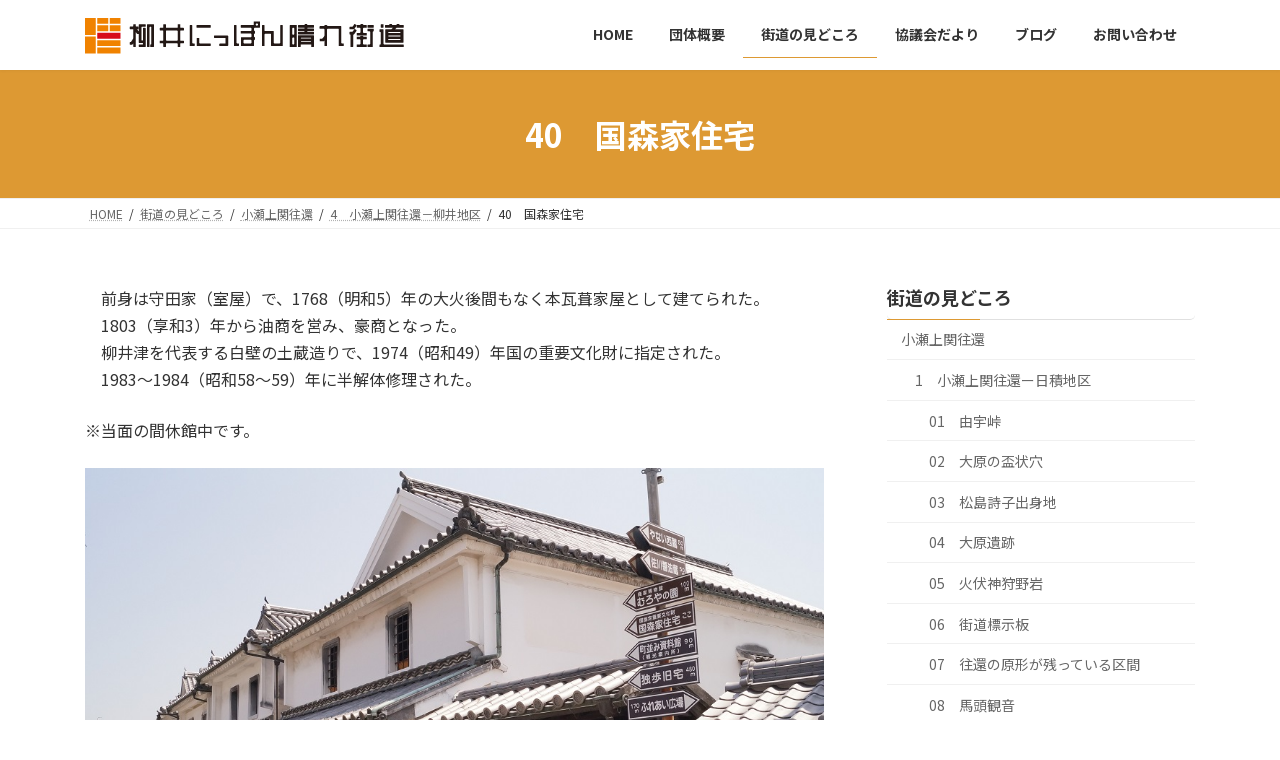

--- FILE ---
content_type: text/html; charset=UTF-8
request_url: https://yanainipponbare.com/kaidoichiran/ozekaminoseki/yanai1/4-40kunimori-residence/
body_size: 32657
content:

<!DOCTYPE html>
<html lang="ja">
<head>
<meta charset="utf-8">
<meta http-equiv="X-UA-Compatible" content="IE=edge">
<meta name="viewport" content="width=device-width, initial-scale=1">

<title>40　国森家住宅 | 街道の見どころ | 柳井にっぽん晴れ街道協議会</title>
<meta name='robots' content='max-image-preview:large' />
<link rel='dns-prefetch' href='//stats.wp.com' />
<link rel="alternate" type="application/rss+xml" title="柳井にっぽん晴れ街道協議会 &raquo; フィード" href="https://yanainipponbare.com/feed/" />
<link rel="alternate" type="application/rss+xml" title="柳井にっぽん晴れ街道協議会 &raquo; コメントフィード" href="https://yanainipponbare.com/comments/feed/" />
<link rel="alternate" title="oEmbed (JSON)" type="application/json+oembed" href="https://yanainipponbare.com/wp-json/oembed/1.0/embed?url=https%3A%2F%2Fyanainipponbare.com%2Fkaidoichiran%2Fozekaminoseki%2Fyanai1%2F4-40kunimori-residence%2F" />
<link rel="alternate" title="oEmbed (XML)" type="text/xml+oembed" href="https://yanainipponbare.com/wp-json/oembed/1.0/embed?url=https%3A%2F%2Fyanainipponbare.com%2Fkaidoichiran%2Fozekaminoseki%2Fyanai1%2F4-40kunimori-residence%2F&#038;format=xml" />
<meta name="description" content="　前身は守田家（室屋）で、1768（明和5）年の大火後間もなく本瓦葺家屋として建てられた。　1803（享和3）年から油商を営み、豪商となった。　柳井津を代表する白壁の土蔵造りで、1974（昭和49）年国の重要文化財に指定された。　1983～1984（昭和58～59）年に半解体修理された。 ※当面の間休館中です。国森家住宅大畠方面（柳井市古市金屋重要伝統的建造物群保存地区）　　　伊保庄方面（中開作溝）" /><style id='wp-img-auto-sizes-contain-inline-css' type='text/css'>
img:is([sizes=auto i],[sizes^="auto," i]){contain-intrinsic-size:3000px 1500px}
/*# sourceURL=wp-img-auto-sizes-contain-inline-css */
</style>
<link rel='stylesheet' id='vkExUnit_common_style-css' href='https://yanainipponbare.com/wp-content/plugins/vk-all-in-one-expansion-unit/assets/css/vkExUnit_style.css?ver=9.113.0.1' type='text/css' media='all' />
<style id='vkExUnit_common_style-inline-css' type='text/css'>
:root {--ver_page_top_button_url:url(https://yanainipponbare.com/wp-content/plugins/vk-all-in-one-expansion-unit/assets/images/to-top-btn-icon.svg);}@font-face {font-weight: normal;font-style: normal;font-family: "vk_sns";src: url("https://yanainipponbare.com/wp-content/plugins/vk-all-in-one-expansion-unit/inc/sns/icons/fonts/vk_sns.eot?-bq20cj");src: url("https://yanainipponbare.com/wp-content/plugins/vk-all-in-one-expansion-unit/inc/sns/icons/fonts/vk_sns.eot?#iefix-bq20cj") format("embedded-opentype"),url("https://yanainipponbare.com/wp-content/plugins/vk-all-in-one-expansion-unit/inc/sns/icons/fonts/vk_sns.woff?-bq20cj") format("woff"),url("https://yanainipponbare.com/wp-content/plugins/vk-all-in-one-expansion-unit/inc/sns/icons/fonts/vk_sns.ttf?-bq20cj") format("truetype"),url("https://yanainipponbare.com/wp-content/plugins/vk-all-in-one-expansion-unit/inc/sns/icons/fonts/vk_sns.svg?-bq20cj#vk_sns") format("svg");}
.veu_promotion-alert__content--text {border: 1px solid rgba(0,0,0,0.125);padding: 0.5em 1em;border-radius: var(--vk-size-radius);margin-bottom: var(--vk-margin-block-bottom);font-size: 0.875rem;}/* Alert Content部分に段落タグを入れた場合に最後の段落の余白を0にする */.veu_promotion-alert__content--text p:last-of-type{margin-bottom:0;margin-top: 0;}
/*# sourceURL=vkExUnit_common_style-inline-css */
</style>
<style id='wp-emoji-styles-inline-css' type='text/css'>

	img.wp-smiley, img.emoji {
		display: inline !important;
		border: none !important;
		box-shadow: none !important;
		height: 1em !important;
		width: 1em !important;
		margin: 0 0.07em !important;
		vertical-align: -0.1em !important;
		background: none !important;
		padding: 0 !important;
	}
/*# sourceURL=wp-emoji-styles-inline-css */
</style>
<style id='wp-block-library-inline-css' type='text/css'>
:root{--wp-block-synced-color:#7a00df;--wp-block-synced-color--rgb:122,0,223;--wp-bound-block-color:var(--wp-block-synced-color);--wp-editor-canvas-background:#ddd;--wp-admin-theme-color:#007cba;--wp-admin-theme-color--rgb:0,124,186;--wp-admin-theme-color-darker-10:#006ba1;--wp-admin-theme-color-darker-10--rgb:0,107,160.5;--wp-admin-theme-color-darker-20:#005a87;--wp-admin-theme-color-darker-20--rgb:0,90,135;--wp-admin-border-width-focus:2px}@media (min-resolution:192dpi){:root{--wp-admin-border-width-focus:1.5px}}.wp-element-button{cursor:pointer}:root .has-very-light-gray-background-color{background-color:#eee}:root .has-very-dark-gray-background-color{background-color:#313131}:root .has-very-light-gray-color{color:#eee}:root .has-very-dark-gray-color{color:#313131}:root .has-vivid-green-cyan-to-vivid-cyan-blue-gradient-background{background:linear-gradient(135deg,#00d084,#0693e3)}:root .has-purple-crush-gradient-background{background:linear-gradient(135deg,#34e2e4,#4721fb 50%,#ab1dfe)}:root .has-hazy-dawn-gradient-background{background:linear-gradient(135deg,#faaca8,#dad0ec)}:root .has-subdued-olive-gradient-background{background:linear-gradient(135deg,#fafae1,#67a671)}:root .has-atomic-cream-gradient-background{background:linear-gradient(135deg,#fdd79a,#004a59)}:root .has-nightshade-gradient-background{background:linear-gradient(135deg,#330968,#31cdcf)}:root .has-midnight-gradient-background{background:linear-gradient(135deg,#020381,#2874fc)}:root{--wp--preset--font-size--normal:16px;--wp--preset--font-size--huge:42px}.has-regular-font-size{font-size:1em}.has-larger-font-size{font-size:2.625em}.has-normal-font-size{font-size:var(--wp--preset--font-size--normal)}.has-huge-font-size{font-size:var(--wp--preset--font-size--huge)}.has-text-align-center{text-align:center}.has-text-align-left{text-align:left}.has-text-align-right{text-align:right}.has-fit-text{white-space:nowrap!important}#end-resizable-editor-section{display:none}.aligncenter{clear:both}.items-justified-left{justify-content:flex-start}.items-justified-center{justify-content:center}.items-justified-right{justify-content:flex-end}.items-justified-space-between{justify-content:space-between}.screen-reader-text{border:0;clip-path:inset(50%);height:1px;margin:-1px;overflow:hidden;padding:0;position:absolute;width:1px;word-wrap:normal!important}.screen-reader-text:focus{background-color:#ddd;clip-path:none;color:#444;display:block;font-size:1em;height:auto;left:5px;line-height:normal;padding:15px 23px 14px;text-decoration:none;top:5px;width:auto;z-index:100000}html :where(.has-border-color){border-style:solid}html :where([style*=border-top-color]){border-top-style:solid}html :where([style*=border-right-color]){border-right-style:solid}html :where([style*=border-bottom-color]){border-bottom-style:solid}html :where([style*=border-left-color]){border-left-style:solid}html :where([style*=border-width]){border-style:solid}html :where([style*=border-top-width]){border-top-style:solid}html :where([style*=border-right-width]){border-right-style:solid}html :where([style*=border-bottom-width]){border-bottom-style:solid}html :where([style*=border-left-width]){border-left-style:solid}html :where(img[class*=wp-image-]){height:auto;max-width:100%}:where(figure){margin:0 0 1em}html :where(.is-position-sticky){--wp-admin--admin-bar--position-offset:var(--wp-admin--admin-bar--height,0px)}@media screen and (max-width:600px){html :where(.is-position-sticky){--wp-admin--admin-bar--position-offset:0px}}
/* VK Color Palettes */

/*# sourceURL=wp-block-library-inline-css */
</style><style id='wp-block-archives-inline-css' type='text/css'>
.wp-block-archives{box-sizing:border-box}.wp-block-archives-dropdown label{display:block}
/*# sourceURL=https://yanainipponbare.com/wp-includes/blocks/archives/style.min.css */
</style>
<style id='wp-block-categories-inline-css' type='text/css'>
.wp-block-categories{box-sizing:border-box}.wp-block-categories.alignleft{margin-right:2em}.wp-block-categories.alignright{margin-left:2em}.wp-block-categories.wp-block-categories-dropdown.aligncenter{text-align:center}.wp-block-categories .wp-block-categories__label{display:block;width:100%}
/*# sourceURL=https://yanainipponbare.com/wp-includes/blocks/categories/style.min.css */
</style>
<style id='wp-block-heading-inline-css' type='text/css'>
h1:where(.wp-block-heading).has-background,h2:where(.wp-block-heading).has-background,h3:where(.wp-block-heading).has-background,h4:where(.wp-block-heading).has-background,h5:where(.wp-block-heading).has-background,h6:where(.wp-block-heading).has-background{padding:1.25em 2.375em}h1.has-text-align-left[style*=writing-mode]:where([style*=vertical-lr]),h1.has-text-align-right[style*=writing-mode]:where([style*=vertical-rl]),h2.has-text-align-left[style*=writing-mode]:where([style*=vertical-lr]),h2.has-text-align-right[style*=writing-mode]:where([style*=vertical-rl]),h3.has-text-align-left[style*=writing-mode]:where([style*=vertical-lr]),h3.has-text-align-right[style*=writing-mode]:where([style*=vertical-rl]),h4.has-text-align-left[style*=writing-mode]:where([style*=vertical-lr]),h4.has-text-align-right[style*=writing-mode]:where([style*=vertical-rl]),h5.has-text-align-left[style*=writing-mode]:where([style*=vertical-lr]),h5.has-text-align-right[style*=writing-mode]:where([style*=vertical-rl]),h6.has-text-align-left[style*=writing-mode]:where([style*=vertical-lr]),h6.has-text-align-right[style*=writing-mode]:where([style*=vertical-rl]){rotate:180deg}
/*# sourceURL=https://yanainipponbare.com/wp-includes/blocks/heading/style.min.css */
</style>
<style id='wp-block-image-inline-css' type='text/css'>
.wp-block-image>a,.wp-block-image>figure>a{display:inline-block}.wp-block-image img{box-sizing:border-box;height:auto;max-width:100%;vertical-align:bottom}@media not (prefers-reduced-motion){.wp-block-image img.hide{visibility:hidden}.wp-block-image img.show{animation:show-content-image .4s}}.wp-block-image[style*=border-radius] img,.wp-block-image[style*=border-radius]>a{border-radius:inherit}.wp-block-image.has-custom-border img{box-sizing:border-box}.wp-block-image.aligncenter{text-align:center}.wp-block-image.alignfull>a,.wp-block-image.alignwide>a{width:100%}.wp-block-image.alignfull img,.wp-block-image.alignwide img{height:auto;width:100%}.wp-block-image .aligncenter,.wp-block-image .alignleft,.wp-block-image .alignright,.wp-block-image.aligncenter,.wp-block-image.alignleft,.wp-block-image.alignright{display:table}.wp-block-image .aligncenter>figcaption,.wp-block-image .alignleft>figcaption,.wp-block-image .alignright>figcaption,.wp-block-image.aligncenter>figcaption,.wp-block-image.alignleft>figcaption,.wp-block-image.alignright>figcaption{caption-side:bottom;display:table-caption}.wp-block-image .alignleft{float:left;margin:.5em 1em .5em 0}.wp-block-image .alignright{float:right;margin:.5em 0 .5em 1em}.wp-block-image .aligncenter{margin-left:auto;margin-right:auto}.wp-block-image :where(figcaption){margin-bottom:1em;margin-top:.5em}.wp-block-image.is-style-circle-mask img{border-radius:9999px}@supports ((-webkit-mask-image:none) or (mask-image:none)) or (-webkit-mask-image:none){.wp-block-image.is-style-circle-mask img{border-radius:0;-webkit-mask-image:url('data:image/svg+xml;utf8,<svg viewBox="0 0 100 100" xmlns="http://www.w3.org/2000/svg"><circle cx="50" cy="50" r="50"/></svg>');mask-image:url('data:image/svg+xml;utf8,<svg viewBox="0 0 100 100" xmlns="http://www.w3.org/2000/svg"><circle cx="50" cy="50" r="50"/></svg>');mask-mode:alpha;-webkit-mask-position:center;mask-position:center;-webkit-mask-repeat:no-repeat;mask-repeat:no-repeat;-webkit-mask-size:contain;mask-size:contain}}:root :where(.wp-block-image.is-style-rounded img,.wp-block-image .is-style-rounded img){border-radius:9999px}.wp-block-image figure{margin:0}.wp-lightbox-container{display:flex;flex-direction:column;position:relative}.wp-lightbox-container img{cursor:zoom-in}.wp-lightbox-container img:hover+button{opacity:1}.wp-lightbox-container button{align-items:center;backdrop-filter:blur(16px) saturate(180%);background-color:#5a5a5a40;border:none;border-radius:4px;cursor:zoom-in;display:flex;height:20px;justify-content:center;opacity:0;padding:0;position:absolute;right:16px;text-align:center;top:16px;width:20px;z-index:100}@media not (prefers-reduced-motion){.wp-lightbox-container button{transition:opacity .2s ease}}.wp-lightbox-container button:focus-visible{outline:3px auto #5a5a5a40;outline:3px auto -webkit-focus-ring-color;outline-offset:3px}.wp-lightbox-container button:hover{cursor:pointer;opacity:1}.wp-lightbox-container button:focus{opacity:1}.wp-lightbox-container button:focus,.wp-lightbox-container button:hover,.wp-lightbox-container button:not(:hover):not(:active):not(.has-background){background-color:#5a5a5a40;border:none}.wp-lightbox-overlay{box-sizing:border-box;cursor:zoom-out;height:100vh;left:0;overflow:hidden;position:fixed;top:0;visibility:hidden;width:100%;z-index:100000}.wp-lightbox-overlay .close-button{align-items:center;cursor:pointer;display:flex;justify-content:center;min-height:40px;min-width:40px;padding:0;position:absolute;right:calc(env(safe-area-inset-right) + 16px);top:calc(env(safe-area-inset-top) + 16px);z-index:5000000}.wp-lightbox-overlay .close-button:focus,.wp-lightbox-overlay .close-button:hover,.wp-lightbox-overlay .close-button:not(:hover):not(:active):not(.has-background){background:none;border:none}.wp-lightbox-overlay .lightbox-image-container{height:var(--wp--lightbox-container-height);left:50%;overflow:hidden;position:absolute;top:50%;transform:translate(-50%,-50%);transform-origin:top left;width:var(--wp--lightbox-container-width);z-index:9999999999}.wp-lightbox-overlay .wp-block-image{align-items:center;box-sizing:border-box;display:flex;height:100%;justify-content:center;margin:0;position:relative;transform-origin:0 0;width:100%;z-index:3000000}.wp-lightbox-overlay .wp-block-image img{height:var(--wp--lightbox-image-height);min-height:var(--wp--lightbox-image-height);min-width:var(--wp--lightbox-image-width);width:var(--wp--lightbox-image-width)}.wp-lightbox-overlay .wp-block-image figcaption{display:none}.wp-lightbox-overlay button{background:none;border:none}.wp-lightbox-overlay .scrim{background-color:#fff;height:100%;opacity:.9;position:absolute;width:100%;z-index:2000000}.wp-lightbox-overlay.active{visibility:visible}@media not (prefers-reduced-motion){.wp-lightbox-overlay.active{animation:turn-on-visibility .25s both}.wp-lightbox-overlay.active img{animation:turn-on-visibility .35s both}.wp-lightbox-overlay.show-closing-animation:not(.active){animation:turn-off-visibility .35s both}.wp-lightbox-overlay.show-closing-animation:not(.active) img{animation:turn-off-visibility .25s both}.wp-lightbox-overlay.zoom.active{animation:none;opacity:1;visibility:visible}.wp-lightbox-overlay.zoom.active .lightbox-image-container{animation:lightbox-zoom-in .4s}.wp-lightbox-overlay.zoom.active .lightbox-image-container img{animation:none}.wp-lightbox-overlay.zoom.active .scrim{animation:turn-on-visibility .4s forwards}.wp-lightbox-overlay.zoom.show-closing-animation:not(.active){animation:none}.wp-lightbox-overlay.zoom.show-closing-animation:not(.active) .lightbox-image-container{animation:lightbox-zoom-out .4s}.wp-lightbox-overlay.zoom.show-closing-animation:not(.active) .lightbox-image-container img{animation:none}.wp-lightbox-overlay.zoom.show-closing-animation:not(.active) .scrim{animation:turn-off-visibility .4s forwards}}@keyframes show-content-image{0%{visibility:hidden}99%{visibility:hidden}to{visibility:visible}}@keyframes turn-on-visibility{0%{opacity:0}to{opacity:1}}@keyframes turn-off-visibility{0%{opacity:1;visibility:visible}99%{opacity:0;visibility:visible}to{opacity:0;visibility:hidden}}@keyframes lightbox-zoom-in{0%{transform:translate(calc((-100vw + var(--wp--lightbox-scrollbar-width))/2 + var(--wp--lightbox-initial-left-position)),calc(-50vh + var(--wp--lightbox-initial-top-position))) scale(var(--wp--lightbox-scale))}to{transform:translate(-50%,-50%) scale(1)}}@keyframes lightbox-zoom-out{0%{transform:translate(-50%,-50%) scale(1);visibility:visible}99%{visibility:visible}to{transform:translate(calc((-100vw + var(--wp--lightbox-scrollbar-width))/2 + var(--wp--lightbox-initial-left-position)),calc(-50vh + var(--wp--lightbox-initial-top-position))) scale(var(--wp--lightbox-scale));visibility:hidden}}
/*# sourceURL=https://yanainipponbare.com/wp-includes/blocks/image/style.min.css */
</style>
<style id='wp-block-group-inline-css' type='text/css'>
.wp-block-group{box-sizing:border-box}:where(.wp-block-group.wp-block-group-is-layout-constrained){position:relative}
/*# sourceURL=https://yanainipponbare.com/wp-includes/blocks/group/style.min.css */
</style>
<style id='wp-block-paragraph-inline-css' type='text/css'>
.is-small-text{font-size:.875em}.is-regular-text{font-size:1em}.is-large-text{font-size:2.25em}.is-larger-text{font-size:3em}.has-drop-cap:not(:focus):first-letter{float:left;font-size:8.4em;font-style:normal;font-weight:100;line-height:.68;margin:.05em .1em 0 0;text-transform:uppercase}body.rtl .has-drop-cap:not(:focus):first-letter{float:none;margin-left:.1em}p.has-drop-cap.has-background{overflow:hidden}:root :where(p.has-background){padding:1.25em 2.375em}:where(p.has-text-color:not(.has-link-color)) a{color:inherit}p.has-text-align-left[style*="writing-mode:vertical-lr"],p.has-text-align-right[style*="writing-mode:vertical-rl"]{rotate:180deg}
/*# sourceURL=https://yanainipponbare.com/wp-includes/blocks/paragraph/style.min.css */
</style>
<style id='global-styles-inline-css' type='text/css'>
:root{--wp--preset--aspect-ratio--square: 1;--wp--preset--aspect-ratio--4-3: 4/3;--wp--preset--aspect-ratio--3-4: 3/4;--wp--preset--aspect-ratio--3-2: 3/2;--wp--preset--aspect-ratio--2-3: 2/3;--wp--preset--aspect-ratio--16-9: 16/9;--wp--preset--aspect-ratio--9-16: 9/16;--wp--preset--color--black: #000000;--wp--preset--color--cyan-bluish-gray: #abb8c3;--wp--preset--color--white: #ffffff;--wp--preset--color--pale-pink: #f78da7;--wp--preset--color--vivid-red: #cf2e2e;--wp--preset--color--luminous-vivid-orange: #ff6900;--wp--preset--color--luminous-vivid-amber: #fcb900;--wp--preset--color--light-green-cyan: #7bdcb5;--wp--preset--color--vivid-green-cyan: #00d084;--wp--preset--color--pale-cyan-blue: #8ed1fc;--wp--preset--color--vivid-cyan-blue: #0693e3;--wp--preset--color--vivid-purple: #9b51e0;--wp--preset--gradient--vivid-cyan-blue-to-vivid-purple: linear-gradient(135deg,rgba(6,147,227,1) 0%,rgb(155,81,224) 100%);--wp--preset--gradient--light-green-cyan-to-vivid-green-cyan: linear-gradient(135deg,rgb(122,220,180) 0%,rgb(0,208,130) 100%);--wp--preset--gradient--luminous-vivid-amber-to-luminous-vivid-orange: linear-gradient(135deg,rgba(252,185,0,1) 0%,rgba(255,105,0,1) 100%);--wp--preset--gradient--luminous-vivid-orange-to-vivid-red: linear-gradient(135deg,rgba(255,105,0,1) 0%,rgb(207,46,46) 100%);--wp--preset--gradient--very-light-gray-to-cyan-bluish-gray: linear-gradient(135deg,rgb(238,238,238) 0%,rgb(169,184,195) 100%);--wp--preset--gradient--cool-to-warm-spectrum: linear-gradient(135deg,rgb(74,234,220) 0%,rgb(151,120,209) 20%,rgb(207,42,186) 40%,rgb(238,44,130) 60%,rgb(251,105,98) 80%,rgb(254,248,76) 100%);--wp--preset--gradient--blush-light-purple: linear-gradient(135deg,rgb(255,206,236) 0%,rgb(152,150,240) 100%);--wp--preset--gradient--blush-bordeaux: linear-gradient(135deg,rgb(254,205,165) 0%,rgb(254,45,45) 50%,rgb(107,0,62) 100%);--wp--preset--gradient--luminous-dusk: linear-gradient(135deg,rgb(255,203,112) 0%,rgb(199,81,192) 50%,rgb(65,88,208) 100%);--wp--preset--gradient--pale-ocean: linear-gradient(135deg,rgb(255,245,203) 0%,rgb(182,227,212) 50%,rgb(51,167,181) 100%);--wp--preset--gradient--electric-grass: linear-gradient(135deg,rgb(202,248,128) 0%,rgb(113,206,126) 100%);--wp--preset--gradient--midnight: linear-gradient(135deg,rgb(2,3,129) 0%,rgb(40,116,252) 100%);--wp--preset--gradient--vivid-green-cyan-to-vivid-cyan-blue: linear-gradient(135deg,rgba(0,208,132,1) 0%,rgba(6,147,227,1) 100%);--wp--preset--font-size--small: 12px;--wp--preset--font-size--medium: 20px;--wp--preset--font-size--large: 18px;--wp--preset--font-size--x-large: 42px;--wp--preset--font-size--regular: 16px;--wp--preset--font-size--huge: 21px;--wp--preset--spacing--20: 0.44rem;--wp--preset--spacing--30: 0.67rem;--wp--preset--spacing--40: 1rem;--wp--preset--spacing--50: 1.5rem;--wp--preset--spacing--60: 2.25rem;--wp--preset--spacing--70: 3.38rem;--wp--preset--spacing--80: 5.06rem;--wp--preset--shadow--natural: 6px 6px 9px rgba(0, 0, 0, 0.2);--wp--preset--shadow--deep: 12px 12px 50px rgba(0, 0, 0, 0.4);--wp--preset--shadow--sharp: 6px 6px 0px rgba(0, 0, 0, 0.2);--wp--preset--shadow--outlined: 6px 6px 0px -3px rgb(255, 255, 255), 6px 6px rgb(0, 0, 0);--wp--preset--shadow--crisp: 6px 6px 0px rgb(0, 0, 0);}:where(.is-layout-flex){gap: 0.5em;}:where(.is-layout-grid){gap: 0.5em;}body .is-layout-flex{display: flex;}.is-layout-flex{flex-wrap: wrap;align-items: center;}.is-layout-flex > :is(*, div){margin: 0;}body .is-layout-grid{display: grid;}.is-layout-grid > :is(*, div){margin: 0;}:where(.wp-block-columns.is-layout-flex){gap: 2em;}:where(.wp-block-columns.is-layout-grid){gap: 2em;}:where(.wp-block-post-template.is-layout-flex){gap: 1.25em;}:where(.wp-block-post-template.is-layout-grid){gap: 1.25em;}.has-black-color{color: var(--wp--preset--color--black) !important;}.has-cyan-bluish-gray-color{color: var(--wp--preset--color--cyan-bluish-gray) !important;}.has-white-color{color: var(--wp--preset--color--white) !important;}.has-pale-pink-color{color: var(--wp--preset--color--pale-pink) !important;}.has-vivid-red-color{color: var(--wp--preset--color--vivid-red) !important;}.has-luminous-vivid-orange-color{color: var(--wp--preset--color--luminous-vivid-orange) !important;}.has-luminous-vivid-amber-color{color: var(--wp--preset--color--luminous-vivid-amber) !important;}.has-light-green-cyan-color{color: var(--wp--preset--color--light-green-cyan) !important;}.has-vivid-green-cyan-color{color: var(--wp--preset--color--vivid-green-cyan) !important;}.has-pale-cyan-blue-color{color: var(--wp--preset--color--pale-cyan-blue) !important;}.has-vivid-cyan-blue-color{color: var(--wp--preset--color--vivid-cyan-blue) !important;}.has-vivid-purple-color{color: var(--wp--preset--color--vivid-purple) !important;}.has-black-background-color{background-color: var(--wp--preset--color--black) !important;}.has-cyan-bluish-gray-background-color{background-color: var(--wp--preset--color--cyan-bluish-gray) !important;}.has-white-background-color{background-color: var(--wp--preset--color--white) !important;}.has-pale-pink-background-color{background-color: var(--wp--preset--color--pale-pink) !important;}.has-vivid-red-background-color{background-color: var(--wp--preset--color--vivid-red) !important;}.has-luminous-vivid-orange-background-color{background-color: var(--wp--preset--color--luminous-vivid-orange) !important;}.has-luminous-vivid-amber-background-color{background-color: var(--wp--preset--color--luminous-vivid-amber) !important;}.has-light-green-cyan-background-color{background-color: var(--wp--preset--color--light-green-cyan) !important;}.has-vivid-green-cyan-background-color{background-color: var(--wp--preset--color--vivid-green-cyan) !important;}.has-pale-cyan-blue-background-color{background-color: var(--wp--preset--color--pale-cyan-blue) !important;}.has-vivid-cyan-blue-background-color{background-color: var(--wp--preset--color--vivid-cyan-blue) !important;}.has-vivid-purple-background-color{background-color: var(--wp--preset--color--vivid-purple) !important;}.has-black-border-color{border-color: var(--wp--preset--color--black) !important;}.has-cyan-bluish-gray-border-color{border-color: var(--wp--preset--color--cyan-bluish-gray) !important;}.has-white-border-color{border-color: var(--wp--preset--color--white) !important;}.has-pale-pink-border-color{border-color: var(--wp--preset--color--pale-pink) !important;}.has-vivid-red-border-color{border-color: var(--wp--preset--color--vivid-red) !important;}.has-luminous-vivid-orange-border-color{border-color: var(--wp--preset--color--luminous-vivid-orange) !important;}.has-luminous-vivid-amber-border-color{border-color: var(--wp--preset--color--luminous-vivid-amber) !important;}.has-light-green-cyan-border-color{border-color: var(--wp--preset--color--light-green-cyan) !important;}.has-vivid-green-cyan-border-color{border-color: var(--wp--preset--color--vivid-green-cyan) !important;}.has-pale-cyan-blue-border-color{border-color: var(--wp--preset--color--pale-cyan-blue) !important;}.has-vivid-cyan-blue-border-color{border-color: var(--wp--preset--color--vivid-cyan-blue) !important;}.has-vivid-purple-border-color{border-color: var(--wp--preset--color--vivid-purple) !important;}.has-vivid-cyan-blue-to-vivid-purple-gradient-background{background: var(--wp--preset--gradient--vivid-cyan-blue-to-vivid-purple) !important;}.has-light-green-cyan-to-vivid-green-cyan-gradient-background{background: var(--wp--preset--gradient--light-green-cyan-to-vivid-green-cyan) !important;}.has-luminous-vivid-amber-to-luminous-vivid-orange-gradient-background{background: var(--wp--preset--gradient--luminous-vivid-amber-to-luminous-vivid-orange) !important;}.has-luminous-vivid-orange-to-vivid-red-gradient-background{background: var(--wp--preset--gradient--luminous-vivid-orange-to-vivid-red) !important;}.has-very-light-gray-to-cyan-bluish-gray-gradient-background{background: var(--wp--preset--gradient--very-light-gray-to-cyan-bluish-gray) !important;}.has-cool-to-warm-spectrum-gradient-background{background: var(--wp--preset--gradient--cool-to-warm-spectrum) !important;}.has-blush-light-purple-gradient-background{background: var(--wp--preset--gradient--blush-light-purple) !important;}.has-blush-bordeaux-gradient-background{background: var(--wp--preset--gradient--blush-bordeaux) !important;}.has-luminous-dusk-gradient-background{background: var(--wp--preset--gradient--luminous-dusk) !important;}.has-pale-ocean-gradient-background{background: var(--wp--preset--gradient--pale-ocean) !important;}.has-electric-grass-gradient-background{background: var(--wp--preset--gradient--electric-grass) !important;}.has-midnight-gradient-background{background: var(--wp--preset--gradient--midnight) !important;}.has-small-font-size{font-size: var(--wp--preset--font-size--small) !important;}.has-medium-font-size{font-size: var(--wp--preset--font-size--medium) !important;}.has-large-font-size{font-size: var(--wp--preset--font-size--large) !important;}.has-x-large-font-size{font-size: var(--wp--preset--font-size--x-large) !important;}
/*# sourceURL=global-styles-inline-css */
</style>

<style id='classic-theme-styles-inline-css' type='text/css'>
/*! This file is auto-generated */
.wp-block-button__link{color:#fff;background-color:#32373c;border-radius:9999px;box-shadow:none;text-decoration:none;padding:calc(.667em + 2px) calc(1.333em + 2px);font-size:1.125em}.wp-block-file__button{background:#32373c;color:#fff;text-decoration:none}
/*# sourceURL=/wp-includes/css/classic-themes.min.css */
</style>
<link rel='stylesheet' id='contact-form-7-css' href='https://yanainipponbare.com/wp-content/plugins/contact-form-7/includes/css/styles.css?ver=6.1.4' type='text/css' media='all' />
<link rel='stylesheet' id='vk-swiper-style-css' href='https://yanainipponbare.com/wp-content/plugins/vk-blocks/vendor/vektor-inc/vk-swiper/src/assets/css/swiper-bundle.min.css?ver=11.0.2' type='text/css' media='all' />
<link rel='stylesheet' id='lightning-common-style-css' href='https://yanainipponbare.com/wp-content/themes/lightning/_g3/assets/css/style.css?ver=14.8.1' type='text/css' media='all' />
<style id='lightning-common-style-inline-css' type='text/css'>
/* Lightning */:root {--vk-color-primary:#dd9933;--vk-color-primary-dark:#b07a28;--vk-color-primary-vivid:#f3a838;--g_nav_main_acc_icon_open_url:url(https://yanainipponbare.com/wp-content/themes/lightning/_g3/inc/vk-mobile-nav/package/images/vk-menu-acc-icon-open-black.svg);--g_nav_main_acc_icon_close_url: url(https://yanainipponbare.com/wp-content/themes/lightning/_g3/inc/vk-mobile-nav/package/images/vk-menu-close-black.svg);--g_nav_sub_acc_icon_open_url: url(https://yanainipponbare.com/wp-content/themes/lightning/_g3/inc/vk-mobile-nav/package/images/vk-menu-acc-icon-open-white.svg);--g_nav_sub_acc_icon_close_url: url(https://yanainipponbare.com/wp-content/themes/lightning/_g3/inc/vk-mobile-nav/package/images/vk-menu-close-white.svg);}
/* vk-mobile-nav */:root {--vk-mobile-nav-menu-btn-bg-src: url("https://yanainipponbare.com/wp-content/themes/lightning/_g3/inc/vk-mobile-nav/package/images/vk-menu-btn-black.svg");--vk-mobile-nav-menu-btn-close-bg-src: url("https://yanainipponbare.com/wp-content/themes/lightning/_g3/inc/vk-mobile-nav/package/images/vk-menu-close-black.svg");--vk-menu-acc-icon-open-black-bg-src: url("https://yanainipponbare.com/wp-content/themes/lightning/_g3/inc/vk-mobile-nav/package/images/vk-menu-acc-icon-open-black.svg");--vk-menu-acc-icon-open-white-bg-src: url("https://yanainipponbare.com/wp-content/themes/lightning/_g3/inc/vk-mobile-nav/package/images/vk-menu-acc-icon-open-white.svg");--vk-menu-acc-icon-close-black-bg-src: url("https://yanainipponbare.com/wp-content/themes/lightning/_g3/inc/vk-mobile-nav/package/images/vk-menu-close-black.svg");--vk-menu-acc-icon-close-white-bg-src: url("https://yanainipponbare.com/wp-content/themes/lightning/_g3/inc/vk-mobile-nav/package/images/vk-menu-close-white.svg");}
/*# sourceURL=lightning-common-style-inline-css */
</style>
<link rel='stylesheet' id='lightning-design-style-css' href='https://yanainipponbare.com/wp-content/themes/lightning/_g3/design-skin/origin3/css/style.css?ver=14.8.1' type='text/css' media='all' />
<link rel='stylesheet' id='vk-blog-card-css' href='https://yanainipponbare.com/wp-content/themes/lightning/_g3/inc/vk-wp-oembed-blog-card/package/css/blog-card.css?ver=6.9' type='text/css' media='all' />
<link rel='stylesheet' id='veu-cta-css' href='https://yanainipponbare.com/wp-content/plugins/vk-all-in-one-expansion-unit/inc/call-to-action/package/assets/css/style.css?ver=9.113.0.1' type='text/css' media='all' />
<link rel='stylesheet' id='vk-blocks-build-css-css' href='https://yanainipponbare.com/wp-content/plugins/vk-blocks/build/block-build.css?ver=1.115.2.1' type='text/css' media='all' />
<style id='vk-blocks-build-css-inline-css' type='text/css'>

	:root {
		--vk_image-mask-circle: url(https://yanainipponbare.com/wp-content/plugins/vk-blocks/inc/vk-blocks/images/circle.svg);
		--vk_image-mask-wave01: url(https://yanainipponbare.com/wp-content/plugins/vk-blocks/inc/vk-blocks/images/wave01.svg);
		--vk_image-mask-wave02: url(https://yanainipponbare.com/wp-content/plugins/vk-blocks/inc/vk-blocks/images/wave02.svg);
		--vk_image-mask-wave03: url(https://yanainipponbare.com/wp-content/plugins/vk-blocks/inc/vk-blocks/images/wave03.svg);
		--vk_image-mask-wave04: url(https://yanainipponbare.com/wp-content/plugins/vk-blocks/inc/vk-blocks/images/wave04.svg);
	}
	

	:root {

		--vk-balloon-border-width:1px;

		--vk-balloon-speech-offset:-12px;
	}
	

	:root {
		--vk_flow-arrow: url(https://yanainipponbare.com/wp-content/plugins/vk-blocks/inc/vk-blocks/images/arrow_bottom.svg);
	}
	
/*# sourceURL=vk-blocks-build-css-inline-css */
</style>
<link rel='stylesheet' id='lightning-theme-style-css' href='https://yanainipponbare.com/wp-content/themes/lightning/style.css?ver=14.8.1' type='text/css' media='all' />
<link rel="https://api.w.org/" href="https://yanainipponbare.com/wp-json/" /><link rel="alternate" title="JSON" type="application/json" href="https://yanainipponbare.com/wp-json/wp/v2/pages/1981" /><link rel="EditURI" type="application/rsd+xml" title="RSD" href="https://yanainipponbare.com/xmlrpc.php?rsd" />
<meta name="generator" content="WordPress 6.9" />
<link rel="canonical" href="https://yanainipponbare.com/kaidoichiran/ozekaminoseki/yanai1/4-40kunimori-residence/" />
<link rel='shortlink' href='https://yanainipponbare.com/?p=1981' />
	<style>img#wpstats{display:none}</style>
		<!-- [ VK All in One Expansion Unit OGP ] -->
<meta property="og:site_name" content="柳井にっぽん晴れ街道協議会" />
<meta property="og:url" content="https://yanainipponbare.com/kaidoichiran/ozekaminoseki/yanai1/4-40kunimori-residence/" />
<meta property="og:title" content="40　国森家住宅 | 柳井にっぽん晴れ街道協議会" />
<meta property="og:description" content="　前身は守田家（室屋）で、1768（明和5）年の大火後間もなく本瓦葺家屋として建てられた。　1803（享和3）年から油商を営み、豪商となった。　柳井津を代表する白壁の土蔵造りで、1974（昭和49）年国の重要文化財に指定された。　1983～1984（昭和58～59）年に半解体修理された。 ※当面の間休館中です。国森家住宅大畠方面（柳井市古市金屋重要伝統的建造物群保存地区）　　　伊保庄方面（中開作溝）" />
<meta property="og:type" content="article" />
<!-- [ / VK All in One Expansion Unit OGP ] -->
<!-- [ VK All in One Expansion Unit twitter card ] -->
<meta name="twitter:card" content="summary_large_image">
<meta name="twitter:description" content="　前身は守田家（室屋）で、1768（明和5）年の大火後間もなく本瓦葺家屋として建てられた。　1803（享和3）年から油商を営み、豪商となった。　柳井津を代表する白壁の土蔵造りで、1974（昭和49）年国の重要文化財に指定された。　1983～1984（昭和58～59）年に半解体修理された。 ※当面の間休館中です。国森家住宅大畠方面（柳井市古市金屋重要伝統的建造物群保存地区）　　　伊保庄方面（中開作溝）">
<meta name="twitter:title" content="40　国森家住宅 | 柳井にっぽん晴れ街道協議会">
<meta name="twitter:url" content="https://yanainipponbare.com/kaidoichiran/ozekaminoseki/yanai1/4-40kunimori-residence/">
	<meta name="twitter:domain" content="yanainipponbare.com">
	<!-- [ / VK All in One Expansion Unit twitter card ] -->
	<link rel="icon" href="https://yanainipponbare.com/wp-content/uploads/2022/05/cropped-yanainipponbarekaidologo3-32x32.png" sizes="32x32" />
<link rel="icon" href="https://yanainipponbare.com/wp-content/uploads/2022/05/cropped-yanainipponbarekaidologo3-192x192.png" sizes="192x192" />
<link rel="apple-touch-icon" href="https://yanainipponbare.com/wp-content/uploads/2022/05/cropped-yanainipponbarekaidologo3-180x180.png" />
<meta name="msapplication-TileImage" content="https://yanainipponbare.com/wp-content/uploads/2022/05/cropped-yanainipponbarekaidologo3-270x270.png" />
<link rel='stylesheet' id='add_google_fonts_noto_sans-css' href='https://fonts.googleapis.com/css2?family=Noto+Sans+JP%3Awght%40400%3B700&#038;display=swap&#038;ver=6.9' type='text/css' media='all' />
</head>
<body class="wp-singular page-template-default page page-id-1981 page-child parent-pageid-894 wp-embed-responsive wp-theme-lightning vk-blocks sidebar-fix sidebar-fix-priority-top device-pc post-name-4-40kunimori-residence post-type-page">
<a class="skip-link screen-reader-text" href="#main">コンテンツへスキップ</a>
<a class="skip-link screen-reader-text" href="#vk-mobile-nav">ナビゲーションに移動</a>

<header id="site-header" class="site-header site-header--layout--nav-float">
		<div id="site-header-container" class="site-header-container container">

				<div class="site-header-logo">
		<a href="https://yanainipponbare.com/">
			<span><img src="https://yanainipponbare.com/wp-content/uploads/2021/09/yanainipponbarekaidologo.png" alt="柳井にっぽん晴れ街道協議会" /></span>
		</a>
		</div>

		
		<nav id="global-nav" class="global-nav global-nav--layout--float-right"><ul id="menu-%e3%83%a1%e3%82%a4%e3%83%b3%e3%83%a1%e3%83%8b%e3%83%a5%e3%83%bc" class="menu vk-menu-acc global-nav-list nav"><li id="menu-item-97" class="menu-item menu-item-type-post_type menu-item-object-page menu-item-home"><a href="https://yanainipponbare.com/"><strong class="global-nav-name">HOME</strong></a></li>
<li id="menu-item-100" class="menu-item menu-item-type-post_type menu-item-object-page"><a href="https://yanainipponbare.com/gaiyou/"><strong class="global-nav-name">団体概要</strong></a></li>
<li id="menu-item-110" class="menu-item menu-item-type-post_type menu-item-object-page current-page-ancestor"><a href="https://yanainipponbare.com/kaidoichiran/"><strong class="global-nav-name">街道の見どころ</strong></a></li>
<li id="menu-item-120" class="menu-item menu-item-type-post_type menu-item-object-page"><a href="https://yanainipponbare.com/kyogikaidayori/"><strong class="global-nav-name">協議会だより</strong></a></li>
<li id="menu-item-98" class="menu-item menu-item-type-post_type menu-item-object-page"><a href="https://yanainipponbare.com/%e3%83%96%e3%83%ad%e3%82%b0/"><strong class="global-nav-name">ブログ</strong></a></li>
<li id="menu-item-99" class="menu-item menu-item-type-post_type menu-item-object-page"><a href="https://yanainipponbare.com/toiawase/"><strong class="global-nav-name">お問い合わせ</strong></a></li>
</ul></nav>	</div>
	</header>


	<div class="page-header"><div class="page-header-inner container">
<h1 class="page-header-title">40　国森家住宅</h1></div></div><!-- [ /.page-header ] -->

	<!-- [ #breadcrumb ] --><div id="breadcrumb" class="breadcrumb"><div class="container"><ol class="breadcrumb-list"><li class="breadcrumb-list__item breadcrumb-list__item--home" itemprop="itemListElement" itemscope itemtype="http://schema.org/ListItem"><a href="https://yanainipponbare.com" itemprop="item"><i class="fas fa-fw fa-home"></i><span itemprop="name">HOME</span></a></li><li class="breadcrumb-list__item" itemprop="itemListElement" itemscope itemtype="http://schema.org/ListItem"><a href="https://yanainipponbare.com/kaidoichiran/" itemprop="item"><span itemprop="name">街道の見どころ</span></a></li><li class="breadcrumb-list__item" itemprop="itemListElement" itemscope itemtype="http://schema.org/ListItem"><a href="https://yanainipponbare.com/kaidoichiran/ozekaminoseki/" itemprop="item"><span itemprop="name">小瀬上関往還</span></a></li><li class="breadcrumb-list__item" itemprop="itemListElement" itemscope itemtype="http://schema.org/ListItem"><a href="https://yanainipponbare.com/kaidoichiran/ozekaminoseki/yanai1/" itemprop="item"><span itemprop="name">4　小瀬上関往還－柳井地区</span></a></li><li class="breadcrumb-list__item" itemprop="itemListElement" itemscope itemtype="http://schema.org/ListItem"><span itemprop="name">40　国森家住宅</span></li></ol></div>
                </div>
                <!-- [ /#breadcrumb ] -->
                

<div class="site-body">
		<div class="site-body-container container">

		<div class="main-section main-section--col--two" id="main" role="main">
			
			<div id="post-1981" class="entry entry-full post-1981 page type-page status-publish hentry">

	
	
	
	<div class="entry-body">
				
<p>　前身は守田家（室屋）で、1768（明和5）年の大火後間もなく本瓦葺家屋として建てられた。<br>　1803（享和3）年から油商を営み、豪商となった。<br>　柳井津を代表する白壁の土蔵造りで、1974（昭和49）年国の重要文化財に指定された。<br>　1983～1984（昭和58～59）年に半解体修理された。 </p>



<p>※当面の間休館中です。</p>



<figure class="wp-block-image size-full"><img fetchpriority="high" decoding="async" width="1024" height="680" src="https://yanainipponbare.com/wp-content/uploads/2022/01/01-14-11-01-DSC06309.jpg" alt="" class="wp-image-1982" srcset="https://yanainipponbare.com/wp-content/uploads/2022/01/01-14-11-01-DSC06309.jpg 1024w, https://yanainipponbare.com/wp-content/uploads/2022/01/01-14-11-01-DSC06309-300x199.jpg 300w, https://yanainipponbare.com/wp-content/uploads/2022/01/01-14-11-01-DSC06309-768x510.jpg 768w" sizes="(max-width: 1024px) 100vw, 1024px" /><figcaption class="wp-element-caption">国森家住宅</figcaption></figure>



<p><a href="https://yanainipponbare.com/kaidoichiran/ozekaminoseki/yanai1/4-39important-preservation-district-for-traditional-buildings/">大畠方面（柳井市古市金屋重要伝統的建造物群保存地区）</a>　　　<a href="https://yanainipponbare.com/kaidoichiran/ozekaminoseki/yanai1/4-41nakagaisaku-ditch/">伊保庄方面（中開作溝）</a></p>
			</div>

	
	
	
	
			
	
</div><!-- [ /#post-1981 ] -->

	
		
		
		
		
	

					</div><!-- [ /.main-section ] -->

		<div class="sub-section sub-section--col--two">
            <aside class="widget widget_link_list">
			<h4 class="sub-section-title"><a href="https://yanainipponbare.com/kaidoichiran/">街道の見どころ</a></h4>
			<ul>
			<li class="page_item page-item-72 page_item_has_children current_page_ancestor"><a href="https://yanainipponbare.com/kaidoichiran/ozekaminoseki/">小瀬上関往還</a>
<ul class='children'>
	<li class="page_item page-item-76 page_item_has_children"><a href="https://yanainipponbare.com/kaidoichiran/ozekaminoseki/hizumi/">1　小瀬上関往還ー日積地区</a>
	<ul class='children'>
		<li class="page_item page-item-104"><a href="https://yanainipponbare.com/kaidoichiran/ozekaminoseki/hizumi/1-1yuudao/">01　由宇峠</a></li>
		<li class="page_item page-item-135"><a href="https://yanainipponbare.com/kaidoichiran/ozekaminoseki/hizumi/1-2haijoketsu/">02　大原の盃状穴</a></li>
		<li class="page_item page-item-145"><a href="https://yanainipponbare.com/kaidoichiran/ozekaminoseki/hizumi/1-3matsushimautako/">03　松島詩子出身地</a></li>
		<li class="page_item page-item-199"><a href="https://yanainipponbare.com/kaidoichiran/ozekaminoseki/hizumi/1-04obaraiseki/">04　大原遺跡</a></li>
		<li class="page_item page-item-201"><a href="https://yanainipponbare.com/kaidoichiran/ozekaminoseki/hizumi/1-05hibusekamikanoiwa/">05　火伏神狩野岩</a></li>
		<li class="page_item page-item-203"><a href="https://yanainipponbare.com/kaidoichiran/ozekaminoseki/hizumi/1-06kaidohyojiban/">06　街道標示板</a></li>
		<li class="page_item page-item-205"><a href="https://yanainipponbare.com/kaidoichiran/ozekaminoseki/hizumi/1-07okangenkei/">07　往還の原形が残っている区間</a></li>
		<li class="page_item page-item-207"><a href="https://yanainipponbare.com/kaidoichiran/ozekaminoseki/hizumi/1-08batokan-non/">08　馬頭観音</a></li>
		<li class="page_item page-item-209"><a href="https://yanainipponbare.com/kaidoichiran/ozekaminoseki/hizumi/1-09hizumi-station/">09　日積駅予定地だった所</a></li>
		<li class="page_item page-item-193"><a href="https://yanainipponbare.com/kaidoichiran/ozekaminoseki/hizumi/1-10obaraichirizuka/">10　大原一里塚跡</a></li>
		<li class="page_item page-item-271"><a href="https://yanainipponbare.com/kaidoichiran/ozekaminoseki/hizumi/1-11sakamoto-juichi/">11　坂本寿一出身地</a></li>
		<li class="page_item page-item-276"><a href="https://yanainipponbare.com/kaidoichiran/ozekaminoseki/hizumi/1-12karaoto-bridge/">12　唐音橋</a></li>
		<li class="page_item page-item-281"><a href="https://yanainipponbare.com/kaidoichiran/ozekaminoseki/hizumi/1-13monjudo/">13　文珠堂</a></li>
		<li class="page_item page-item-286"><a href="https://yanainipponbare.com/kaidoichiran/ozekaminoseki/hizumi/1-14ogunichausuyama/">14　小国茶臼山</a></li>
		<li class="page_item page-item-291"><a href="https://yanainipponbare.com/kaidoichiran/ozekaminoseki/hizumi/1-15okangenkei/">15　往還の原形が残っている区間</a></li>
		<li class="page_item page-item-296"><a href="https://yanainipponbare.com/kaidoichiran/ozekaminoseki/hizumi/1-16enokigatao/">16　榎ヶ峠の塞の神</a></li>
		<li class="page_item page-item-328"><a href="https://yanainipponbare.com/kaidoichiran/ozekaminoseki/hizumi/1-17hizumi-elementary-school/">17　日積小学校</a></li>
		<li class="page_item page-item-330"><a href="https://yanainipponbare.com/kaidoichiran/ozekaminoseki/hizumi/1-18hizumi-village-office/">18　旧日積村役場</a></li>
		<li class="page_item page-item-333"><a href="https://yanainipponbare.com/kaidoichiran/ozekaminoseki/hizumi/1-19kawagoishi/">19　皮籠石跡</a></li>
		<li class="page_item page-item-335"><a href="https://yanainipponbare.com/kaidoichiran/ozekaminoseki/hizumi/1-20east-miyagatao/">20　東宮ヶ峠の道しるべ</a></li>
		<li class="page_item page-item-337"><a href="https://yanainipponbare.com/kaidoichiran/ozekaminoseki/hizumi/1-21zuiunji/">21　瑞雲寺</a></li>
		<li class="page_item page-item-342"><a href="https://yanainipponbare.com/kaidoichiran/ozekaminoseki/hizumi/1-22kyotokuji/">22　教徳寺</a></li>
		<li class="page_item page-item-344"><a href="https://yanainipponbare.com/kaidoichiran/ozekaminoseki/hizumi/1-23nagayasubashi/">23　永安橋</a></li>
		<li class="page_item page-item-346"><a href="https://yanainipponbare.com/kaidoichiran/ozekaminoseki/hizumi/1-24nindo/">24　忍道</a></li>
		<li class="page_item page-item-349"><a href="https://yanainipponbare.com/kaidoichiran/ozekaminoseki/hizumi/1-25suwajinja/">25　諏訪神社</a></li>
		<li class="page_item page-item-351"><a href="https://yanainipponbare.com/kaidoichiran/ozekaminoseki/hizumi/1-26shogyoji/">26　正行寺</a></li>
		<li class="page_item page-item-353"><a href="https://yanainipponbare.com/kaidoichiran/ozekaminoseki/hizumi/1-27sugishiyakataato/">27　杉氏南方代官館跡</a></li>
		<li class="page_item page-item-355"><a href="https://yanainipponbare.com/kaidoichiran/ozekaminoseki/hizumi/1-28matsugadan/">28　松ヶ段</a></li>
		<li class="page_item page-item-357"><a href="https://yanainipponbare.com/kaidoichiran/ozekaminoseki/hizumi/1-29kagandankyu/">29　河岸段丘（河成段丘）</a></li>
		<li class="page_item page-item-359"><a href="https://yanainipponbare.com/kaidoichiran/ozekaminoseki/hizumi/1-30okangenkei/">30　往還の原形が残っている区間</a></li>
		<li class="page_item page-item-361"><a href="https://yanainipponbare.com/kaidoichiran/ozekaminoseki/hizumi/1-31kajiyabaraichirizuka/">31　鍛冶屋原一里塚跡</a></li>
		<li class="page_item page-item-363"><a href="https://yanainipponbare.com/kaidoichiran/ozekaminoseki/hizumi/1-32kajiyabaraiseki/">32　鍛冶屋原遺跡</a></li>
		<li class="page_item page-item-365"><a href="https://yanainipponbare.com/kaidoichiran/ozekaminoseki/hizumi/1-33miyagaharamiyaishi/">33　宮ヶ原の宮石</a></li>
		<li class="page_item page-item-368"><a href="https://yanainipponbare.com/kaidoichiran/ozekaminoseki/hizumi/1-34okamurashojuan/">34　岡村の松壽庵</a></li>
		<li class="page_item page-item-370"><a href="https://yanainipponbare.com/kaidoichiran/ozekaminoseki/hizumi/1-35kotoishi-mountain-trailhead/">35　琴石山登山口</a></li>
		<li class="page_item page-item-372"><a href="https://yanainipponbare.com/kaidoichiran/ozekaminoseki/hizumi/1-36mitsuishitoge/">36　峠</a></li>
	</ul>
</li>
	<li class="page_item page-item-473 page_item_has_children"><a href="https://yanainipponbare.com/kaidoichiran/ozekaminoseki/obatake/">2　小瀬上関往還－大畠地区</a>
	<ul class='children'>
		<li class="page_item page-item-482"><a href="https://yanainipponbare.com/kaidoichiran/ozekaminoseki/obatake/2-02okangenkei/">02　往還の原形が残っている区間</a></li>
		<li class="page_item page-item-484"><a href="https://yanainipponbare.com/kaidoichiran/ozekaminoseki/obatake/2-03bikunizeki/">03　比丘尼堰</a></li>
		<li class="page_item page-item-486"><a href="https://yanainipponbare.com/kaidoichiran/ozekaminoseki/obatake/2-04yamabikohureaicenter/">04　やまびこふれあいセンター</a></li>
		<li class="page_item page-item-488"><a href="https://yanainipponbare.com/kaidoichiran/ozekaminoseki/obatake/2-05obatakeonsen/">05　大畠温泉</a></li>
		<li class="page_item page-item-490"><a href="https://yanainipponbare.com/kaidoichiran/ozekaminoseki/obatake/2-06obatakeroad/">06　日積～大畠間の道路改修</a></li>
		<li class="page_item page-item-492"><a href="https://yanainipponbare.com/kaidoichiran/ozekaminoseki/obatake/2-07sumiyoshikojinsha/">07　住吉荒神社</a></li>
		<li class="page_item page-item-494"><a href="https://yanainipponbare.com/kaidoichiran/ozekaminoseki/obatake/2-08henshoin/">08　遍照院　</a></li>
		<li class="page_item page-item-496"><a href="https://yanainipponbare.com/kaidoichiran/ozekaminoseki/obatake/2-09zenchijinja/">09　善知神社</a></li>
		<li class="page_item page-item-498"><a href="https://yanainipponbare.com/kaidoichiran/ozekaminoseki/obatake/2-10shikamibashijizo/">10　石神橋橋詰の地蔵</a></li>
		<li class="page_item page-item-501"><a href="https://yanainipponbare.com/kaidoichiran/ozekaminoseki/obatake/2-11jozogyo/">11　醸造業の盛んだった地・大畠</a></li>
		<li class="page_item page-item-503"><a href="https://yanainipponbare.com/kaidoichiran/ozekaminoseki/obatake/2-12iwamasake/">12　岩政家住宅</a></li>
		<li class="page_item page-item-505"><a href="https://yanainipponbare.com/kaidoichiran/ozekaminoseki/obatake/2-13morimoto/">13　森本醸造場</a></li>
		<li class="page_item page-item-507"><a href="https://yanainipponbare.com/kaidoichiran/ozekaminoseki/obatake/2-14sasagawa/">14　笹川酒場</a></li>
		<li class="page_item page-item-509"><a href="https://yanainipponbare.com/kaidoichiran/ozekaminoseki/obatake/2-15obatakesho/">15　大畠小学校跡</a></li>
		<li class="page_item page-item-511"><a href="https://yanainipponbare.com/kaidoichiran/ozekaminoseki/obatake/2-16obatakeza/">16　大畠座跡</a></li>
		<li class="page_item page-item-513"><a href="https://yanainipponbare.com/kaidoichiran/ozekaminoseki/obatake/2-17sumiyoshi/">17　住吉神社</a></li>
		<li class="page_item page-item-515"><a href="https://yanainipponbare.com/kaidoichiran/ozekaminoseki/obatake/2-18obatakeport/">18　周防大島への航路発着場だった所</a></li>
		<li class="page_item page-item-517"><a href="https://yanainipponbare.com/kaidoichiran/ozekaminoseki/obatake/2-19wakishuzo/">19　脇酒造場</a></li>
		<li class="page_item page-item-519"><a href="https://yanainipponbare.com/kaidoichiran/ozekaminoseki/obatake/2-20umegasaki/">20　梅ヶ崎天満宮</a></li>
		<li class="page_item page-item-521"><a href="https://yanainipponbare.com/kaidoichiran/ozekaminoseki/obatake/2-21matsumotoya/">21　松本屋呉服店跡</a></li>
		<li class="page_item page-item-523"><a href="https://yanainipponbare.com/kaidoichiran/ozekaminoseki/obatake/2-22wakihunaguten/">22　脇船具店跡</a></li>
		<li class="page_item page-item-525"><a href="https://yanainipponbare.com/kaidoichiran/ozekaminoseki/obatake/2-23yorozuya/">23　萬屋材木店</a></li>
		<li class="page_item page-item-527"><a href="https://yanainipponbare.com/kaidoichiran/ozekaminoseki/obatake/2-24obatake-town-hall/">24　旧大畠町（鳴門村）役場跡</a></li>
		<li class="page_item page-item-529"><a href="https://yanainipponbare.com/kaidoichiran/ozekaminoseki/obatake/2-25kominkanjizo/">25　公民館跡地横の地蔵</a></li>
		<li class="page_item page-item-531"><a href="https://yanainipponbare.com/kaidoichiran/ozekaminoseki/obatake/2-26matsumoto/">26　松本家倉庫</a></li>
		<li class="page_item page-item-533"><a href="https://yanainipponbare.com/kaidoichiran/ozekaminoseki/obatake/2-27unabara-shrine/">27　海原神社</a></li>
		<li class="page_item page-item-535"><a href="https://yanainipponbare.com/kaidoichiran/ozekaminoseki/obatake/2-28chosenji/">28　長泉寺</a></li>
		<li class="page_item page-item-537"><a href="https://yanainipponbare.com/kaidoichiran/ozekaminoseki/obatake/2-29fureai-town-obatake/">29　ふれあいタウン大畠</a></li>
		<li class="page_item page-item-540"><a href="https://yanainipponbare.com/kaidoichiran/ozekaminoseki/obatake/2-30honmachi/">30　本町</a></li>
		<li class="page_item page-item-542"><a href="https://yanainipponbare.com/kaidoichiran/ozekaminoseki/obatake/2-31urakadokyo/">31　浦架道橋</a></li>
		<li class="page_item page-item-546"><a href="https://yanainipponbare.com/kaidoichiran/ozekaminoseki/obatake/2-32obatakesho/">32　大畠小学校</a></li>
		<li class="page_item page-item-548"><a href="https://yanainipponbare.com/kaidoichiran/ozekaminoseki/obatake/2-33honmachi-hibuse/">33　本町の火伏地蔵</a></li>
		<li class="page_item page-item-550"><a href="https://yanainipponbare.com/kaidoichiran/ozekaminoseki/obatake/2-34honmachi-ikoi/">34　本町老人憩の家</a></li>
		<li class="page_item page-item-552"><a href="https://yanainipponbare.com/kaidoichiran/ozekaminoseki/obatake/2-35kaizenji/">35　戒善寺</a></li>
		<li class="page_item page-item-554"><a href="https://yanainipponbare.com/kaidoichiran/ozekaminoseki/obatake/2-36narutosho/">36　鳴門小学校跡</a></li>
		<li class="page_item page-item-556"><a href="https://yanainipponbare.com/kaidoichiran/ozekaminoseki/obatake/2-37daishido/">37　大師堂跡</a></li>
		<li class="page_item page-item-558"><a href="https://yanainipponbare.com/kaidoichiran/ozekaminoseki/obatake/2-38obatake-fureai-beach/">38　大畠ふれあいビーチ</a></li>
		<li class="page_item page-item-560"><a href="https://yanainipponbare.com/kaidoichiran/ozekaminoseki/obatake/2-39niwakamatsuri/">39　俄まつり</a></li>
		<li class="page_item page-item-562"><a href="https://yanainipponbare.com/kaidoichiran/ozekaminoseki/obatake/2-40daishido/">40　大師堂跡</a></li>
		<li class="page_item page-item-564"><a href="https://yanainipponbare.com/kaidoichiran/ozekaminoseki/obatake/2-41obatake-ichirizuka/">41　大畠一里塚跡</a></li>
		<li class="page_item page-item-566"><a href="https://yanainipponbare.com/kaidoichiran/ozekaminoseki/obatake/2-42watagawa/">42　渡川</a></li>
		<li class="page_item page-item-568"><a href="https://yanainipponbare.com/kaidoichiran/ozekaminoseki/obatake/2-43magarikuneri/">43　曲がりくねっていた往還</a></li>
		<li class="page_item page-item-571"><a href="https://yanainipponbare.com/kaidoichiran/ozekaminoseki/obatake/2-44tateiwa/">44　立岩</a></li>
		<li class="page_item page-item-573"><a href="https://yanainipponbare.com/kaidoichiran/ozekaminoseki/obatake/2-45sanyo-line/">45　山陽鉄道橋脚と鉄道敷</a></li>
		<li class="page_item page-item-575"><a href="https://yanainipponbare.com/kaidoichiran/ozekaminoseki/obatake/2-46ten-nou-yama/">46　天王山</a></li>
		<li class="page_item page-item-577"><a href="https://yanainipponbare.com/kaidoichiran/ozekaminoseki/obatake/2-47tozaki/">47　遠崎</a></li>
		<li class="page_item page-item-579"><a href="https://yanainipponbare.com/kaidoichiran/ozekaminoseki/obatake/2-48myoenji/">48　妙円寺</a></li>
		<li class="page_item page-item-581"><a href="https://yanainipponbare.com/kaidoichiran/ozekaminoseki/obatake/2-49seikyosodo/">49　清狂草堂（時習館）</a></li>
		<li class="page_item page-item-583"><a href="https://yanainipponbare.com/kaidoichiran/ozekaminoseki/obatake/2-50gessyo-tenjikan/">50　月性展示館</a></li>
		<li class="page_item page-item-585"><a href="https://yanainipponbare.com/kaidoichiran/ozekaminoseki/obatake/2-51obatakekyodominzokusiryokan/">51　大畠郷土民俗資料館</a></li>
		<li class="page_item page-item-587"><a href="https://yanainipponbare.com/kaidoichiran/ozekaminoseki/obatake/2-52kagiya/">52　鍵屋（旧秋元家）</a></li>
		<li class="page_item page-item-589"><a href="https://yanainipponbare.com/kaidoichiran/ozekaminoseki/obatake/2-53tozaki-port/">53　遠崎の港</a></li>
		<li class="page_item page-item-591"><a href="https://yanainipponbare.com/kaidoichiran/ozekaminoseki/obatake/2-54kosen/">54　旧古磯商店から出土した古銭</a></li>
		<li class="page_item page-item-593"><a href="https://yanainipponbare.com/kaidoichiran/ozekaminoseki/obatake/2-55tozaki-post-office/">55　遠崎郵便局跡</a></li>
		<li class="page_item page-item-595"><a href="https://yanainipponbare.com/kaidoichiran/ozekaminoseki/obatake/2-56chomeiji/">56　長命寺</a></li>
		<li class="page_item page-item-597"><a href="https://yanainipponbare.com/kaidoichiran/ozekaminoseki/obatake/2-57tozakikaikan/">57　遠崎学習等供用会館</a></li>
		<li class="page_item page-item-599"><a href="https://yanainipponbare.com/kaidoichiran/ozekaminoseki/obatake/2-58matsudo-otabisho/">58　松戸八幡宮御旅所</a></li>
		<li class="page_item page-item-601"><a href="https://yanainipponbare.com/kaidoichiran/ozekaminoseki/obatake/2-59tozakisho/">59　旧遠崎小学校</a></li>
		<li class="page_item page-item-603"><a href="https://yanainipponbare.com/kaidoichiran/ozekaminoseki/obatake/2-60matsudohachimangu/">60　松戸八幡宮</a></li>
		<li class="page_item page-item-605"><a href="https://yanainipponbare.com/kaidoichiran/ozekaminoseki/obatake/2-61choshuseitonohi/">61　長州征討の碑</a></li>
		<li class="page_item page-item-607"><a href="https://yanainipponbare.com/kaidoichiran/ozekaminoseki/obatake/2-62sakai-river/">62　境川</a></li>
	</ul>
</li>
	<li class="page_item page-item-891 page_item_has_children"><a href="https://yanainipponbare.com/kaidoichiran/ozekaminoseki/ryuto/">3　小瀬上関往還－柳東地区</a>
	<ul class='children'>
		<li class="page_item page-item-1616"><a href="https://yanainipponbare.com/kaidoichiran/ozekaminoseki/ryuto/3-02doppo/">02　国木田独歩ゆかりの地</a></li>
		<li class="page_item page-item-1621"><a href="https://yanainipponbare.com/kaidoichiran/ozekaminoseki/ryuto/3-03yanaiminato-station/">03　柳井港駅</a></li>
		<li class="page_item page-item-1625"><a href="https://yanainipponbare.com/kaidoichiran/ozekaminoseki/ryuto/3-04yanai-port/">04　柳井港</a></li>
		<li class="page_item page-item-1639"><a href="https://yanainipponbare.com/kaidoichiran/ozekaminoseki/ryuto/3-05enoura-guard/">05　ＪＲ山陽本線下ガード</a></li>
		<li class="page_item page-item-1643"><a href="https://yanainipponbare.com/kaidoichiran/ozekaminoseki/ryuto/3-06enoura/">06　江の浦</a></li>
		<li class="page_item page-item-1647"><a href="https://yanainipponbare.com/kaidoichiran/ozekaminoseki/ryuto/3-07kasuga-jinja-shrine/">07　春日神社</a></li>
		<li class="page_item page-item-1653"><a href="https://yanainipponbare.com/kaidoichiran/ozekaminoseki/ryuto/3-08ryuto-elementary-school/">08　柳東小学校</a></li>
		<li class="page_item page-item-1657"><a href="https://yanainipponbare.com/kaidoichiran/ozekaminoseki/ryuto/3-09kotoishiyama-mountain-entrance/">09　琴石山（登山口）</a></li>
		<li class="page_item page-item-1661"><a href="https://yanainipponbare.com/kaidoichiran/ozekaminoseki/ryuto/3-10ryuka-river/">10　龍華川（房田川）</a></li>
		<li class="page_item page-item-1678"><a href="https://yanainipponbare.com/kaidoichiran/ozekaminoseki/ryuto/3-11miyamotogaisaku/">11　宮本開作・宮本塩浜</a></li>
		<li class="page_item page-item-1681"><a href="https://yanainipponbare.com/kaidoichiran/ozekaminoseki/ryuto/3-12miyamotosuijunten/">12　宮本の水準点</a></li>
		<li class="page_item page-item-1684"><a href="https://yanainipponbare.com/kaidoichiran/ozekaminoseki/ryuto/2-13yanai-chausuyama-kofun/">13　柳井茶臼山古墳（入口）</a></li>
		<li class="page_item page-item-1687"><a href="https://yanainipponbare.com/kaidoichiran/ozekaminoseki/ryuto/3-14okimiyage/">14　置土産碑</a></li>
		<li class="page_item page-item-1691"><a href="https://yanainipponbare.com/kaidoichiran/ozekaminoseki/ryuto/3-15shirota-hachimangu-shrine/">15　代田八幡宮</a></li>
		<li class="page_item page-item-1713"><a href="https://yanainipponbare.com/kaidoichiran/ozekaminoseki/ryuto/3-16kameokayama/">16　亀岡山</a></li>
		<li class="page_item page-item-1717"><a href="https://yanainipponbare.com/kaidoichiran/ozekaminoseki/ryuto/3-17miyamoto-hibuse/">17　五穀成就火伏地蔵</a></li>
		<li class="page_item page-item-1720"><a href="https://yanainipponbare.com/kaidoichiran/ozekaminoseki/ryuto/3-18yanai-denki/">18　山口県柳井電気出張所跡</a></li>
		<li class="page_item page-item-1724"><a href="https://yanainipponbare.com/kaidoichiran/ozekaminoseki/ryuto/3-19huruotabisho/">19　古御旅所</a></li>
		<li class="page_item page-item-1727"><a href="https://yanainipponbare.com/kaidoichiran/ozekaminoseki/ryuto/3-20chitosebashi-bridge/">20　千歳橋</a></li>
	</ul>
</li>
	<li class="page_item page-item-894 page_item_has_children current_page_ancestor current_page_parent"><a href="https://yanainipponbare.com/kaidoichiran/ozekaminoseki/yanai1/">4　小瀬上関往還－柳井地区</a>
	<ul class='children'>
		<li class="page_item page-item-1741"><a href="https://yanainipponbare.com/kaidoichiran/ozekaminoseki/yanai1/4-02hibusejizo/">02　火伏地蔵</a></li>
		<li class="page_item page-item-1744"><a href="https://yanainipponbare.com/kaidoichiran/ozekaminoseki/yanai1/4-03shin-ichi-street/">03　新市通り</a></li>
		<li class="page_item page-item-1748"><a href="https://yanainipponbare.com/kaidoichiran/ozekaminoseki/yanai1/4-04osuido/">04　大水道</a></li>
		<li class="page_item page-item-1751"><a href="https://yanainipponbare.com/kaidoichiran/ozekaminoseki/yanai1/4-05shin-ichi-enmeijizo/">05　新市の延命地蔵</a></li>
		<li class="page_item page-item-1754"><a href="https://yanainipponbare.com/kaidoichiran/ozekaminoseki/yanai1/4-06yanaiza-ato/">06　柳井座跡</a></li>
		<li class="page_item page-item-1757"><a href="https://yanainipponbare.com/kaidoichiran/ozekaminoseki/yanai1/4-07tenjin-enmeijizo/">07　天神の延命地蔵</a></li>
		<li class="page_item page-item-1760"><a href="https://yanainipponbare.com/kaidoichiran/ozekaminoseki/yanai1/4-08sugawara-jinja-shrine/">08　菅原神社（柳井天満宮）</a></li>
		<li class="page_item page-item-1772"><a href="https://yanainipponbare.com/kaidoichiran/ozekaminoseki/yanai1/4-09nagaoka-gaishi/">09　長岡外史生誕地碑</a></li>
		<li class="page_item page-item-1776"><a href="https://yanainipponbare.com/kaidoichiran/ozekaminoseki/yanai1/4-10ichirizuka/">10　一里塚跡</a></li>
		<li class="page_item page-item-1791"><a href="https://yanainipponbare.com/kaidoichiran/ozekaminoseki/yanai1/4-11dotemachi/">11　土手町</a></li>
		<li class="page_item page-item-1794"><a href="https://yanainipponbare.com/kaidoichiran/ozekaminoseki/yanai1/4-12dotemachi-hibusejizo/">12　土手町の火伏地蔵</a></li>
		<li class="page_item page-item-1797"><a href="https://yanainipponbare.com/kaidoichiran/ozekaminoseki/yanai1/4-13zuisoji-temple/">13　瑞相寺</a></li>
		<li class="page_item page-item-1819"><a href="https://yanainipponbare.com/kaidoichiran/ozekaminoseki/yanai1/4-14daikansho-ato/">14　代官所跡</a></li>
		<li class="page_item page-item-1821"><a href="https://yanainipponbare.com/kaidoichiran/ozekaminoseki/yanai1/4-15yamane-bansho-ato/">15　山根番所跡</a></li>
		<li class="page_item page-item-1824"><a href="https://yanainipponbare.com/kaidoichiran/ozekaminoseki/yanai1/4-16kosatsusho-ato/">16　高札所跡</a></li>
		<li class="page_item page-item-1827"><a href="https://yanainipponbare.com/kaidoichiran/ozekaminoseki/yanai1/4-17yanaisho-ato/">17　柳井小学校跡</a></li>
		<li class="page_item page-item-1829"><a href="https://yanainipponbare.com/kaidoichiran/ozekaminoseki/yanai1/4-18yanai-machinaka-parking/">18　柳井まちなか駐車場</a></li>
		<li class="page_item page-item-1835"><a href="https://yanainipponbare.com/kaidoichiran/ozekaminoseki/yanai1/4-19himeda-river/">19　姫田川</a></li>
		<li class="page_item page-item-1856"><a href="https://yanainipponbare.com/kaidoichiran/ozekaminoseki/yanai1/4-20fukeiji-temple/">20　普慶寺</a></li>
		<li class="page_item page-item-1870"><a href="https://yanainipponbare.com/kaidoichiran/ozekaminoseki/yanai1/4-21kameokamachi/">21　亀岡町</a></li>
		<li class="page_item page-item-1873"><a href="https://yanainipponbare.com/kaidoichiran/ozekaminoseki/yanai1/4-22kameoka-hibusejizo/">22　亀岡の火伏地蔵</a></li>
		<li class="page_item page-item-1878"><a href="https://yanainipponbare.com/kaidoichiran/ozekaminoseki/yanai1/4-23fuji-bank/">23　富士銀行柳井支店跡</a></li>
		<li class="page_item page-item-1886"><a href="https://yanainipponbare.com/kaidoichiran/ozekaminoseki/yanai1/4-24kubomachi/">24　久保町</a></li>
		<li class="page_item page-item-1889"><a href="https://yanainipponbare.com/kaidoichiran/ozekaminoseki/yanai1/4-25uomachi/">25　魚町</a></li>
		<li class="page_item page-item-1892"><a href="https://yanainipponbare.com/kaidoichiran/ozekaminoseki/yanai1/4-26sumitomo-bank/">26　住友銀行柳井支店跡</a></li>
		<li class="page_item page-item-1897"><a href="https://yanainipponbare.com/kaidoichiran/ozekaminoseki/yanai1/4-27fukuda-house/">27　福田家住宅</a></li>
		<li class="page_item page-item-1900"><a href="https://yanainipponbare.com/kaidoichiran/ozekaminoseki/yanai1/4-28shokoan-temple/">28　湘江庵</a></li>
		<li class="page_item page-item-1909"><a href="https://yanainipponbare.com/kaidoichiran/ozekaminoseki/yanai1/4-29seikoji-temple/">29　誓光寺</a></li>
		<li class="page_item page-item-1925"><a href="https://yanainipponbare.com/kaidoichiran/ozekaminoseki/yanai1/4-30yanai-nichinichi-shimbun/">30　柳井日日新聞社</a></li>
		<li class="page_item page-item-1928"><a href="https://yanainipponbare.com/kaidoichiran/ozekaminoseki/yanai1/4-31kijiya-alley/">31　きじや小路（木地屋小路）</a></li>
		<li class="page_item page-item-1931"><a href="https://yanainipponbare.com/kaidoichiran/ozekaminoseki/yanai1/4-32muroya-no-sono/">32　商家博物館「むろやの園」（小田家住宅）</a></li>
		<li class="page_item page-item-1944"><a href="https://yanainipponbare.com/kaidoichiran/ozekaminoseki/yanai1/4-33kanaya-post/">33　書状集箱（ポスト）</a></li>
		<li class="page_item page-item-1947"><a href="https://yanainipponbare.com/kaidoichiran/ozekaminoseki/yanai1/4-34yanai-machinami-musium/">34　柳井市町並み資料館</a></li>
		<li class="page_item page-item-1954"><a href="https://yanainipponbare.com/kaidoichiran/ozekaminoseki/yanai1/4-35seikoji-yama-park/">35　誓光寺山公園</a></li>
		<li class="page_item page-item-1958"><a href="https://yanainipponbare.com/kaidoichiran/ozekaminoseki/yanai1/4-36yanai-city-government-office-trace/">36　柳井市役所（旧柳井町役場）跡</a></li>
		<li class="page_item page-item-1967"><a href="https://yanainipponbare.com/kaidoichiran/ozekaminoseki/yanai1/4-37motobashi-bridge/">37　本橋</a></li>
		<li class="page_item page-item-1973"><a href="https://yanainipponbare.com/kaidoichiran/ozekaminoseki/yanai1/4-38kakedashi-kaoku/">38　掛け出し家屋跡</a></li>
		<li class="page_item page-item-1976"><a href="https://yanainipponbare.com/kaidoichiran/ozekaminoseki/yanai1/4-39important-preservation-district-for-traditional-buildings/">39　柳井市古市金屋重要伝統的建造物群保存地区（白壁の町並み）</a></li>
		<li class="page_item page-item-1981 current_page_item"><a href="https://yanainipponbare.com/kaidoichiran/ozekaminoseki/yanai1/4-40kunimori-residence/" aria-current="page">40　国森家住宅</a></li>
		<li class="page_item page-item-2000"><a href="https://yanainipponbare.com/kaidoichiran/ozekaminoseki/yanai1/4-41nakagaisaku-ditch/">41　中開作溝</a></li>
		<li class="page_item page-item-2003"><a href="https://yanainipponbare.com/kaidoichiran/ozekaminoseki/yanai1/4-42sagawa-soy-sauce/">42　佐川醤油蔵</a></li>
		<li class="page_item page-item-2007"><a href="https://yanainipponbare.com/kaidoichiran/ozekaminoseki/yanai1/4-43yanai-nishigura/">43　やない西蔵</a></li>
		<li class="page_item page-item-2011"><a href="https://yanainipponbare.com/kaidoichiran/ozekaminoseki/yanai1/4-44daijingu-shrine/">44　大神宮社（伊勢堂）</a></li>
		<li class="page_item page-item-2014"><a href="https://yanainipponbare.com/kaidoichiran/ozekaminoseki/yanai1/4-45sagawa-residence/">45　佐川家住宅</a></li>
		<li class="page_item page-item-2018"><a href="https://yanainipponbare.com/kaidoichiran/ozekaminoseki/yanai1/4-46kakeya-alley/">46　掛屋小路</a></li>
		<li class="page_item page-item-2024"><a href="https://yanainipponbare.com/kaidoichiran/ozekaminoseki/yanai1/4-47midoribashi-bridge/">47　緑橋</a></li>
		<li class="page_item page-item-2027"><a href="https://yanainipponbare.com/kaidoichiran/ozekaminoseki/yanai1/4-48shirota-hachimangu-otabisho/">48　代田八幡宮御旅所</a></li>
		<li class="page_item page-item-2041"><a href="https://yanainipponbare.com/kaidoichiran/ozekaminoseki/yanai1/4-49furuichimachi/">49　古市町</a></li>
		<li class="page_item page-item-2046"><a href="https://yanainipponbare.com/kaidoichiran/ozekaminoseki/yanai1/4-50sarada-residence/">50　皿田家住宅</a></li>
		<li class="page_item page-item-2049"><a href="https://yanainipponbare.com/kaidoichiran/ozekaminoseki/yanai1/4-51shirakabe-gakuyukan/">51　しらかべ学遊館</a></li>
		<li class="page_item page-item-2052"><a href="https://yanainipponbare.com/kaidoichiran/ozekaminoseki/yanai1/4-52yokomachi/">52　上町・横町</a></li>
		<li class="page_item page-item-2056"><a href="https://yanainipponbare.com/kaidoichiran/ozekaminoseki/yanai1/4-53katakomachi/">53　片側町</a></li>
		<li class="page_item page-item-2059"><a href="https://yanainipponbare.com/kaidoichiran/ozekaminoseki/yanai1/4-54atagojizo/">54　愛宕地蔵尊</a></li>
		<li class="page_item page-item-2062"><a href="https://yanainipponbare.com/kaidoichiran/ozekaminoseki/yanai1/4-55horaibashi-bridge/">55　宝来橋</a></li>
		<li class="page_item page-item-2076"><a href="https://yanainipponbare.com/kaidoichiran/ozekaminoseki/yanai1/4-56kogaisaku/">56　古開作</a></li>
		<li class="page_item page-item-2079"><a href="https://yanainipponbare.com/kaidoichiran/ozekaminoseki/yanai1/4-57straight-road/">57　３本の直線道路</a></li>
		<li class="page_item page-item-2082"><a href="https://yanainipponbare.com/kaidoichiran/ozekaminoseki/yanai1/4-58yanai-engine-depot/">58　柳井機関区</a></li>
		<li class="page_item page-item-2085"><a href="https://yanainipponbare.com/kaidoichiran/ozekaminoseki/yanai1/4-59yanai-high-school/">59　柳井高等学校</a></li>
		<li class="page_item page-item-2088"><a href="https://yanainipponbare.com/kaidoichiran/ozekaminoseki/yanai1/4-60hashimotobashi-bridge/">60　橋本橋</a></li>
		<li class="page_item page-item-2091"><a href="https://yanainipponbare.com/kaidoichiran/ozekaminoseki/yanai1/4-61mukoji/">61　向地（むこうじ）</a></li>
		<li class="page_item page-item-2094"><a href="https://yanainipponbare.com/kaidoichiran/ozekaminoseki/yanai1/4-62amidaji-temple/">62　阿弥陀寺</a></li>
		<li class="page_item page-item-2098"><a href="https://yanainipponbare.com/kaidoichiran/ozekaminoseki/yanai1/4-63konpirasha-shrine/">63　金比羅社</a></li>
		<li class="page_item page-item-2102"><a href="https://yanainipponbare.com/kaidoichiran/ozekaminoseki/yanai1/4-64taburogibashi-bridge/">64　田布路木橋</a></li>
		<li class="page_item page-item-2105"><a href="https://yanainipponbare.com/kaidoichiran/ozekaminoseki/yanai1/4-65doppo-kikyorai/">65　独歩「帰去来の田布路木峠」碑</a></li>
		<li class="page_item page-item-2108"><a href="https://yanainipponbare.com/kaidoichiran/ozekaminoseki/yanai1/4-66shirai-kosuke/">66　白井小介顕彰碑</a></li>
	</ul>
</li>
	<li class="page_item page-item-897 page_item_has_children"><a href="https://yanainipponbare.com/kaidoichiran/ozekaminoseki/ihonosho/">5　小瀬上関往還－伊保庄地区</a>
	<ul class='children'>
		<li class="page_item page-item-1043"><a href="https://yanainipponbare.com/kaidoichiran/ozekaminoseki/ihonosho/5-01tsutsuboishi-river/">01　土穂石川</a></li>
		<li class="page_item page-item-1046"><a href="https://yanainipponbare.com/kaidoichiran/ozekaminoseki/ihonosho/5-02sumiyakibana/">02　炭焼鼻</a></li>
		<li class="page_item page-item-1050"><a href="https://yanainipponbare.com/kaidoichiran/ozekaminoseki/ihonosho/5-03yoshidagaisaku/">03　吉田開作</a></li>
		<li class="page_item page-item-1054"><a href="https://yanainipponbare.com/kaidoichiran/ozekaminoseki/ihonosho/5-04shinasahibashi/">04　新旭橋</a></li>
		<li class="page_item page-item-1057"><a href="https://yanainipponbare.com/kaidoichiran/ozekaminoseki/ihonosho/5-05asahigaoka/">05　旭ヶ丘</a></li>
		<li class="page_item page-item-1060"><a href="https://yanainipponbare.com/kaidoichiran/ozekaminoseki/ihonosho/5-06takasuhama/">06　高須浜</a></li>
		<li class="page_item page-item-1065"><a href="https://yanainipponbare.com/kaidoichiran/ozekaminoseki/ihonosho/5-07takasudaishi/">07　高須の大師堂</a></li>
		<li class="page_item page-item-1068"><a href="https://yanainipponbare.com/kaidoichiran/ozekaminoseki/ihonosho/5-08asahibashi/">08　旭橋</a></li>
		<li class="page_item page-item-1072"><a href="https://yanainipponbare.com/kaidoichiran/ozekaminoseki/ihonosho/5-09ihonosho-road/">09　伊保庄の道路の歴史</a></li>
		<li class="page_item page-item-1083"><a href="https://yanainipponbare.com/kaidoichiran/ozekaminoseki/ihonosho/5-10takasujizo/">10　高須の地蔵と念仏碑</a></li>
		<li class="page_item page-item-1086"><a href="https://yanainipponbare.com/kaidoichiran/ozekaminoseki/ihonosho/5-11takasuichirizuka/">11　高須一里塚跡</a></li>
		<li class="page_item page-item-1089"><a href="https://yanainipponbare.com/kaidoichiran/ozekaminoseki/ihonosho/5-12kogarasujinja/">12　小烏神社</a></li>
		<li class="page_item page-item-1094"><a href="https://yanainipponbare.com/kaidoichiran/ozekaminoseki/ihonosho/5-13takasuebisuiwa/">13　高須の胡子岩（見石）</a></li>
		<li class="page_item page-item-1112"><a href="https://yanainipponbare.com/kaidoichiran/ozekaminoseki/ihonosho/5-14ozakitenmangu/">14　尾崎天満宮の柱</a></li>
		<li class="page_item page-item-1116"><a href="https://yanainipponbare.com/kaidoichiran/ozekaminoseki/ihonosho/5-15agehamajizo/">15　上浜の地蔵</a></li>
		<li class="page_item page-item-1119"><a href="https://yanainipponbare.com/kaidoichiran/ozekaminoseki/ihonosho/5-16odahama/">16　小田浜</a></li>
		<li class="page_item page-item-1122"><a href="https://yanainipponbare.com/kaidoichiran/ozekaminoseki/ihonosho/5-17hannyaji/">17　はんにゃ寺一丁</a></li>
		<li class="page_item page-item-1126"><a href="https://yanainipponbare.com/kaidoichiran/ozekaminoseki/ihonosho/5-18oda-elementary-school/">18　小田小学校跡</a></li>
		<li class="page_item page-item-1130"><a href="https://yanainipponbare.com/kaidoichiran/ozekaminoseki/ihonosho/5-19itsukushimajinja/">19　嚴島神社</a></li>
		<li class="page_item page-item-1134"><a href="https://yanainipponbare.com/kaidoichiran/ozekaminoseki/ihonosho/5-20okangenkei/">20　往還の原形が残っている区間</a></li>
		<li class="page_item page-item-1137"><a href="https://yanainipponbare.com/kaidoichiran/ozekaminoseki/ihonosho/5-21akaishijizo/">21　赤石地蔵</a></li>
		<li class="page_item page-item-1140"><a href="https://yanainipponbare.com/kaidoichiran/ozekaminoseki/ihonosho/5-22ihonosho-hatsudensho/">22　伊保庄発電所跡</a></li>
		<li class="page_item page-item-1143"><a href="https://yanainipponbare.com/kaidoichiran/ozekaminoseki/ihonosho/5-23kunimori-mountain/">23　国守山の平家墓</a></li>
		<li class="page_item page-item-1146"><a href="https://yanainipponbare.com/kaidoichiran/ozekaminoseki/ihonosho/5-24kuroshimahamaiseki/">24　黒島浜遺跡</a></li>
		<li class="page_item page-item-1149"><a href="https://yanainipponbare.com/kaidoichiran/ozekaminoseki/ihonosho/5-25kojoedoyajizo/">25　上八の江戸屋地蔵</a></li>
		<li class="page_item page-item-1152"><a href="https://yanainipponbare.com/kaidoichiran/ozekaminoseki/ihonosho/5-26dourokaichikunohi/">26　道路改築之碑</a></li>
		<li class="page_item page-item-1155"><a href="https://yanainipponbare.com/kaidoichiran/ozekaminoseki/ihonosho/5-27kuroshimajinja/">27　黒島神社</a></li>
		<li class="page_item page-item-1159"><a href="https://yanainipponbare.com/kaidoichiran/ozekaminoseki/ihonosho/5-28southern-seto-marine-park/">28　サザンセト伊保庄マリンパーク</a></li>
		<li class="page_item page-item-1167"><a href="https://yanainipponbare.com/kaidoichiran/ozekaminoseki/ihonosho/5-29ihonosho-junior-high-school/">29　伊保庄中学校跡</a></li>
		<li class="page_item page-item-1170"><a href="https://yanainipponbare.com/kaidoichiran/ozekaminoseki/ihonosho/5-30yanai-minami-junior-high-school/">30　旧柳井南中学校</a></li>
		<li class="page_item page-item-1174"><a href="https://yanainipponbare.com/kaidoichiran/ozekaminoseki/ihonosho/5-31miyadaiseki/">31　宮田遺跡</a></li>
		<li class="page_item page-item-1177"><a href="https://yanainipponbare.com/kaidoichiran/ozekaminoseki/ihonosho/5-32kojokohun/">32　上八古墳・大段古墳</a></li>
		<li class="page_item page-item-1181"><a href="https://yanainipponbare.com/kaidoichiran/ozekaminoseki/ihonosho/5-33kojo-bus-stop/">33　上八バス停</a></li>
		<li class="page_item page-item-1184"><a href="https://yanainipponbare.com/kaidoichiran/ozekaminoseki/ihonosho/5-34hirotsu-chiyo/">34　弘津千代生家跡</a></li>
		<li class="page_item page-item-1187"><a href="https://yanainipponbare.com/kaidoichiran/ozekaminoseki/ihonosho/5-35oizaru/">35　老猿（負猿）</a></li>
		<li class="page_item page-item-1190"><a href="https://yanainipponbare.com/kaidoichiran/ozekaminoseki/ihonosho/5-36oizarumitsuredama/">36　老猿の三連珠</a></li>
		<li class="page_item page-item-1193"><a href="https://yanainipponbare.com/kaidoichiran/ozekaminoseki/ihonosho/5-37oizarumisakijizo/">37　老猿の岬場地蔵</a></li>
		<li class="page_item page-item-1196"><a href="https://yanainipponbare.com/kaidoichiran/ozekaminoseki/ihonosho/5-38oizaruchichijizo/">38　老猿の乳地蔵</a></li>
		<li class="page_item page-item-1199"><a href="https://yanainipponbare.com/kaidoichiran/ozekaminoseki/ihonosho/5-39onoshimokojinsha/">39　小野下の荒神社</a></li>
		<li class="page_item page-item-1202"><a href="https://yanainipponbare.com/kaidoichiran/ozekaminoseki/ihonosho/5-40ihonosho-kouminkan/">40　伊保庄公民館</a></li>
		<li class="page_item page-item-1205"><a href="https://yanainipponbare.com/kaidoichiran/ozekaminoseki/ihonosho/5-41onokochiyama/">41　小野の河内山神</a></li>
		<li class="page_item page-item-1208"><a href="https://yanainipponbare.com/kaidoichiran/ozekaminoseki/ihonosho/5-42onoichirizuka/">42　小野一里塚跡</a></li>
		<li class="page_item page-item-1211"><a href="https://yanainipponbare.com/kaidoichiran/ozekaminoseki/ihonosho/5-43onojuoudo/">43　小野の十王堂</a></li>
		<li class="page_item page-item-1215"><a href="https://yanainipponbare.com/kaidoichiran/ozekaminoseki/ihonosho/5-44yanaiminamihoikusho/">44　柳井みなみ保育所</a></li>
		<li class="page_item page-item-1218"><a href="https://yanainipponbare.com/kaidoichiran/ozekaminoseki/ihonosho/5-45yanaiminami-elementary-school/">45　柳井南小学校</a></li>
		<li class="page_item page-item-1221"><a href="https://yanainipponbare.com/kaidoichiran/ozekaminoseki/ihonosho/5-46hachimanyama/">46　八幡山</a></li>
		<li class="page_item page-item-1224"><a href="https://yanainipponbare.com/kaidoichiran/ozekaminoseki/ihonosho/5-47kaisakuebisu/">47　開作の胡子</a></li>
		<li class="page_item page-item-1227"><a href="https://yanainipponbare.com/kaidoichiran/ozekaminoseki/ihonosho/5-48karasujima-island/">48　烏島</a></li>
		<li class="page_item page-item-1231"><a href="https://yanainipponbare.com/kaidoichiran/ozekaminoseki/ihonosho/5-49okanishibashi/">49　往還の名残を示す石橋</a></li>
		<li class="page_item page-item-1234"><a href="https://yanainipponbare.com/kaidoichiran/ozekaminoseki/ihonosho/5-50kamojinja/">50　賀茂神社</a></li>
		<li class="page_item page-item-1241"><a href="https://yanainipponbare.com/kaidoichiran/ozekaminoseki/ihonosho/5-51chikanagajizo/">51　近長の地蔵</a></li>
		<li class="page_item page-item-1244"><a href="https://yanainipponbare.com/kaidoichiran/ozekaminoseki/ihonosho/5-52yanai-medical-center/">52　国立病院機構柳井医療センター</a></li>
		<li class="page_item page-item-1248"><a href="https://yanainipponbare.com/kaidoichiran/ozekaminoseki/ihonosho/5-53ogokoronohi/">53　雄心の碑</a></li>
		<li class="page_item page-item-1252"><a href="https://yanainipponbare.com/kaidoichiran/ozekaminoseki/ihonosho/5-54iwamasainkyojizo/">54　岩政の隠居地蔵</a></li>
		<li class="page_item page-item-1255"><a href="https://yanainipponbare.com/kaidoichiran/ozekaminoseki/ihonosho/5-55iwamasaishiburo/">55　岩政の石風呂</a></li>
	</ul>
</li>
	<li class="page_item page-item-900 page_item_has_children"><a href="https://yanainipponbare.com/kaidoichiran/ozekaminoseki/atsuki/">6　小瀬上関往還－阿月地区</a>
	<ul class='children'>
		<li class="page_item page-item-950"><a href="https://yanainipponbare.com/kaidoichiran/ozekaminoseki/atsuki/6-01koiketouge/">01　小池峠</a></li>
		<li class="page_item page-item-954"><a href="https://yanainipponbare.com/kaidoichiran/ozekaminoseki/atsuki/6-02nichirogaisenmon/">02　日露戦役凱旋門</a></li>
		<li class="page_item page-item-957"><a href="https://yanainipponbare.com/kaidoichiran/ozekaminoseki/atsuki/6-03enshoji/">03　円勝寺</a></li>
		<li class="page_item page-item-960"><a href="https://yanainipponbare.com/kaidoichiran/ozekaminoseki/atsuki/6-04shiraikosuke/">04　白井小助（小介）屋敷跡</a></li>
		<li class="page_item page-item-965"><a href="https://yanainipponbare.com/kaidoichiran/ozekaminoseki/atsuki/6-05kuniyukihinajiro/">05　国行雛次郎の墓</a></li>
		<li class="page_item page-item-968"><a href="https://yanainipponbare.com/kaidoichiran/ozekaminoseki/atsuki/6-06gankyuji/">06　岩休寺跡</a></li>
		<li class="page_item page-item-971"><a href="https://yanainipponbare.com/kaidoichiran/ozekaminoseki/atsuki/6-07sakatashoichi/">07　坂田昌一墓碑</a></li>
		<li class="page_item page-item-974"><a href="https://yanainipponbare.com/kaidoichiran/ozekaminoseki/atsuki/6-08enkakuji/">08　円覚寺（芥川義天出生の寺）</a></li>
		<li class="page_item page-item-978"><a href="https://yanainipponbare.com/kaidoichiran/ozekaminoseki/atsuki/6-09higashi-shinmeigu-shrine/">09　東神明宮</a></li>
		<li class="page_item page-item-981"><a href="https://yanainipponbare.com/kaidoichiran/ozekaminoseki/atsuki/6-10atsuki-post-office/">10　旧阿月郵便局</a></li>
		<li class="page_item page-item-984"><a href="https://yanainipponbare.com/kaidoichiran/ozekaminoseki/atsuki/6-11kokkido/">11　克己堂跡（旧阿月小学校、現阿月公民館）</a></li>
		<li class="page_item page-item-988"><a href="https://yanainipponbare.com/kaidoichiran/ozekaminoseki/atsuki/6-12akirasadaatsu/">12　秋良貞温（敦之助）生誕地</a></li>
		<li class="page_item page-item-991"><a href="https://yanainipponbare.com/kaidoichiran/ozekaminoseki/atsuki/6-13nishishinmeigu/">13　西神明宮</a></li>
		<li class="page_item page-item-994"><a href="https://yanainipponbare.com/kaidoichiran/ozekaminoseki/atsuki/6-14atsuki-shinmei-festival/">14　阿月神明祭</a></li>
		<li class="page_item page-item-998"><a href="https://yanainipponbare.com/kaidoichiran/ozekaminoseki/atsuki/6-15ganjoji/">15　願成寺</a></li>
		<li class="page_item page-item-1001"><a href="https://yanainipponbare.com/kaidoichiran/ozekaminoseki/atsuki/6-16akazakijimja/">16　赤崎神社</a></li>
		<li class="page_item page-item-1004"><a href="https://yanainipponbare.com/kaidoichiran/ozekaminoseki/atsuki/6-17akane-taketo-yashikiato/">17　赤禰武人屋敷跡</a></li>
		<li class="page_item page-item-1007"><a href="https://yanainipponbare.com/kaidoichiran/ozekaminoseki/atsuki/6-18akane-taketo-haka/">18　赤禰武人の墓</a></li>
		<li class="page_item page-item-1010"><a href="https://yanainipponbare.com/kaidoichiran/ozekaminoseki/atsuki/6-19sera-shuzo/">19　世良修蔵屋敷跡</a></li>
		<li class="page_item page-item-1013"><a href="https://yanainipponbare.com/kaidoichiran/ozekaminoseki/atsuki/6-20atsuki-tunnel/">20　阿月トンネル</a></li>
		<li class="page_item page-item-2126"><a href="https://yanainipponbare.com/kaidoichiran/ozekaminoseki/atsuki/6-21nagasaki/">21　長崎の峠越え</a></li>
		<li class="page_item page-item-2129"><a href="https://yanainipponbare.com/kaidoichiran/ozekaminoseki/atsuki/6-22uzumihama/">22　宇積浜</a></li>
		<li class="page_item page-item-2133"><a href="https://yanainipponbare.com/kaidoichiran/ozekaminoseki/atsuki/6-23yamazoeiseki/">23　山添遺跡</a></li>
		<li class="page_item page-item-2137"><a href="https://yanainipponbare.com/kaidoichiran/ozekaminoseki/atsuki/6-24rikugun/">24　陸軍省施設跡</a></li>
		<li class="page_item page-item-2140"><a href="https://yanainipponbare.com/kaidoichiran/ozekaminoseki/atsuki/6-25uzumi-ichirizuka/">25　宇積一里塚跡</a></li>
		<li class="page_item page-item-2143"><a href="https://yanainipponbare.com/kaidoichiran/ozekaminoseki/atsuki/6-26ainoura-edaokan/">26　相ノ浦枝往還</a></li>
		<li class="page_item page-item-2146"><a href="https://yanainipponbare.com/kaidoichiran/ozekaminoseki/atsuki/6-27uzumi-okangenkei/">27　往還の原形が残っている区間</a></li>
		<li class="page_item page-item-2149"><a href="https://yanainipponbare.com/kaidoichiran/ozekaminoseki/atsuki/6-28sotomezuka/">28　早乙女塚跡</a></li>
		<li class="page_item page-item-2153"><a href="https://yanainipponbare.com/kaidoichiran/ozekaminoseki/atsuki/6-29shobugasako/">29　勝負ヶ迫</a></li>
		<li class="page_item page-item-2156"><a href="https://yanainipponbare.com/kaidoichiran/ozekaminoseki/atsuki/6-30yubara/">30　湯原海岸</a></li>
		<li class="page_item page-item-2159"><a href="https://yanainipponbare.com/kaidoichiran/ozekaminoseki/atsuki/6-31youraiseki/">31　与浦遺跡</a></li>
		<li class="page_item page-item-2162"><a href="https://yanainipponbare.com/kaidoichiran/ozekaminoseki/atsuki/6-32jinya/">32　陣屋跡</a></li>
		<li class="page_item page-item-4009"><a href="https://yanainipponbare.com/kaidoichiran/ozekaminoseki/atsuki/6-33azusayumiharuhimereishin/">33　梓弓春姫霊神（あずさゆみはるひめれいしん）</a></li>
	</ul>
</li>
</ul>
</li>
<li class="page_item page-item-74 page_item_has_children"><a href="https://yanainipponbare.com/kaidoichiran/iwakunitategahama/">岩国竪ヶ浜往還</a>
<ul class='children'>
	<li class="page_item page-item-904 page_item_has_children"><a href="https://yanainipponbare.com/kaidoichiran/iwakunitategahama/ikachi/">1　岩国竪ヶ浜往還－伊陸地区</a>
	<ul class='children'>
		<li class="page_item page-item-2189"><a href="https://yanainipponbare.com/kaidoichiran/iwakunitategahama/ikachi/7-01ikachi/">01　伊陸（いかち）</a></li>
		<li class="page_item page-item-2192"><a href="https://yanainipponbare.com/kaidoichiran/iwakunitategahama/ikachi/7-02shichininzuka/">02　七人塚</a></li>
		<li class="page_item page-item-2195"><a href="https://yanainipponbare.com/kaidoichiran/iwakunitategahama/ikachi/7-03fujiijo-ato/">03　藤井城跡</a></li>
		<li class="page_item page-item-2198"><a href="https://yanainipponbare.com/kaidoichiran/iwakunitategahama/ikachi/7-04iryobara/">04　伊領原遺跡（いりょうばらいせき）</a></li>
		<li class="page_item page-item-2201"><a href="https://yanainipponbare.com/kaidoichiran/iwakunitategahama/ikachi/7-05kugaji-jizo/">05　久可地の地蔵堂</a></li>
		<li class="page_item page-item-2206"><a href="https://yanainipponbare.com/kaidoichiran/iwakunitategahama/ikachi/7-06heiwanohi/">06　平和の碑</a></li>
		<li class="page_item page-item-2210"><a href="https://yanainipponbare.com/kaidoichiran/iwakunitategahama/ikachi/7-07raikoin/">07　来迎院（らいこういん）</a></li>
		<li class="page_item page-item-2214"><a href="https://yanainipponbare.com/kaidoichiran/iwakunitategahama/ikachi/7-08okangenkei/">08　往還の原形が残っている区間</a></li>
		<li class="page_item page-item-2218"><a href="https://yanainipponbare.com/kaidoichiran/iwakunitategahama/ikachi/7-09ryushoji-temple/">09　龍松寺</a></li>
		<li class="page_item page-item-2221"><a href="https://yanainipponbare.com/kaidoichiran/iwakunitategahama/ikachi/7-10ikachi-ichirizuka/">10　伊陸一里塚跡</a></li>
		<li class="page_item page-item-2224"><a href="https://yanainipponbare.com/kaidoichiran/iwakunitategahama/ikachi/7-11kouchiseiri/">11　耕地整理</a></li>
		<li class="page_item page-item-2227"><a href="https://yanainipponbare.com/kaidoichiran/iwakunitategahama/ikachi/7-12miyagahara-amidado/">12　宮ヶ原の阿弥陀堂</a></li>
		<li class="page_item page-item-2230"><a href="https://yanainipponbare.com/kaidoichiran/iwakunitategahama/ikachi/7-13miyagahara-rokudo/">13　宮ヶ原の六道能化地蔵</a></li>
		<li class="page_item page-item-2251"><a href="https://yanainipponbare.com/kaidoichiran/iwakunitategahama/ikachi/7-14kakunenji-temple/">14　廓然寺</a></li>
		<li class="page_item page-item-2254"><a href="https://yanainipponbare.com/kaidoichiran/iwakunitategahama/ikachi/7-15kozanji-temple/">15　高山寺</a></li>
		<li class="page_item page-item-2258"><a href="https://yanainipponbare.com/kaidoichiran/iwakunitategahama/ikachi/7-16himurodake-mounrain/">16　氷室岳</a></li>
		<li class="page_item page-item-2261"><a href="https://yanainipponbare.com/kaidoichiran/iwakunitategahama/ikachi/7-17himurokameyamajinja-shrine/">17　氷室亀山神社</a></li>
		<li class="page_item page-item-2265"><a href="https://yanainipponbare.com/kaidoichiran/iwakunitategahama/ikachi/7-18himurokameyama-approach/">18　氷室亀山神社参道</a></li>
		<li class="page_item page-item-2269"><a href="https://yanainipponbare.com/kaidoichiran/iwakunitategahama/ikachi/7-19dojoiseki/">19　道場遺跡</a></li>
		<li class="page_item page-item-2272"><a href="https://yanainipponbare.com/kaidoichiran/iwakunitategahama/ikachi/7-20ikachi-elementary-school/">20　伊陸小学校</a></li>
		<li class="page_item page-item-2275"><a href="https://yanainipponbare.com/kaidoichiran/iwakunitategahama/ikachi/7-21ikachi-public-hall/">21　市役所伊陸出張所・伊陸公民館</a></li>
		<li class="page_item page-item-2278"><a href="https://yanainipponbare.com/kaidoichiran/iwakunitategahama/ikachi/7-22ikachi-station/">22　伊陸駅予定地だった所</a></li>
		<li class="page_item page-item-2282"><a href="https://yanainipponbare.com/kaidoichiran/iwakunitategahama/ikachi/7-23ikachi-straight-road/">23　まっすぐ南下する往還</a></li>
		<li class="page_item page-item-2286"><a href="https://yanainipponbare.com/kaidoichiran/iwakunitategahama/ikachi/7-24divide-in-valley/">24　谷中分水</a></li>
		<li class="page_item page-item-2289"><a href="https://yanainipponbare.com/kaidoichiran/iwakunitategahama/ikachi/7-25hikari-hizumi-road/">25　主要地方道光日積線</a></li>
		<li class="page_item page-item-2292"><a href="https://yanainipponbare.com/kaidoichiran/iwakunitategahama/ikachi/7-26senkoji-temple/">26　専光寺</a></li>
		<li class="page_item page-item-2295"><a href="https://yanainipponbare.com/kaidoichiran/iwakunitategahama/ikachi/7-27konanji-temple/">27　光持寺・小南寺跡</a></li>
		<li class="page_item page-item-2298"><a href="https://yanainipponbare.com/kaidoichiran/iwakunitategahama/ikachi/7-28ikachi-village-office/">28　旧伊陸小学校・旧伊陸村役場跡</a></li>
		<li class="page_item page-item-2301"><a href="https://yanainipponbare.com/kaidoichiran/iwakunitategahama/ikachi/7-29yasaka-jinja-shrine/">29　八坂神社</a></li>
		<li class="page_item page-item-2340"><a href="https://yanainipponbare.com/kaidoichiran/iwakunitategahama/ikachi/7-30myokoji-temple/">30　明光寺</a></li>
		<li class="page_item page-item-2343"><a href="https://yanainipponbare.com/kaidoichiran/iwakunitategahama/ikachi/7-31osako-okangenkei/">31　往還の原形が残っている区間</a></li>
		<li class="page_item page-item-2347"><a href="https://yanainipponbare.com/kaidoichiran/iwakunitategahama/ikachi/7-32yuu-river/">32　由宇川上流端</a></li>
		<li class="page_item page-item-2350"><a href="https://yanainipponbare.com/kaidoichiran/iwakunitategahama/ikachi/7-33yasakajinja-shrine/">33　八坂神社</a></li>
		<li class="page_item page-item-2353"><a href="https://yanainipponbare.com/kaidoichiran/iwakunitategahama/ikachi/7-34shimo-onoguchi-enmeijizo/">34　下大の口の延命地蔵</a></li>
		<li class="page_item page-item-2356"><a href="https://yanainipponbare.com/kaidoichiran/iwakunitategahama/ikachi/7-35okan-bridge/">35　往還の橋の跡</a></li>
		<li class="page_item page-item-2360"><a href="https://yanainipponbare.com/kaidoichiran/iwakunitategahama/ikachi/7-36kawamitsu-mitsuzaemon/">36　河光三津左衛門顕彰碑</a></li>
		<li class="page_item page-item-2363"><a href="https://yanainipponbare.com/kaidoichiran/iwakunitategahama/ikachi/7-37nanzanjinja-shrine/">37　南山神社</a></li>
		<li class="page_item page-item-2369"><a href="https://yanainipponbare.com/kaidoichiran/iwakunitategahama/ikachi/7-38meiji-road/">38　明治期に整備された道路</a></li>
		<li class="page_item page-item-2373"><a href="https://yanainipponbare.com/kaidoichiran/iwakunitategahama/ikachi/7-39imai-road/">39　今井道路</a></li>
		<li class="page_item page-item-2377"><a href="https://yanainipponbare.com/kaidoichiran/iwakunitategahama/ikachi/7-40naka-onoguchi-jizo/">40　中大の口の法界地蔵</a></li>
		<li class="page_item page-item-2380"><a href="https://yanainipponbare.com/kaidoichiran/iwakunitategahama/ikachi/7-41okan-genkei/">41　往還の原形が残っている区間</a></li>
		<li class="page_item page-item-2384"><a href="https://yanainipponbare.com/kaidoichiran/iwakunitategahama/ikachi/7-42touge-jizo/">42　峠の地蔵</a></li>
		<li class="page_item page-item-2387"><a href="https://yanainipponbare.com/kaidoichiran/iwakunitategahama/ikachi/7-43ohnoguchi-pass/">43　大ノ口峠（馬皿峠）</a></li>
	</ul>
</li>
	<li class="page_item page-item-907 page_item_has_children"><a href="https://yanainipponbare.com/kaidoichiran/iwakunitategahama/ryuhoku/">2　岩国竪ヶ浜往還－柳北地区</a>
	<ul class='children'>
		<li class="page_item page-item-2424"><a href="https://yanainipponbare.com/kaidoichiran/iwakunitategahama/ryuhoku/8-02ikachi-yanai-road/">02　伊陸～柳井間の道路</a></li>
		<li class="page_item page-item-2428"><a href="https://yanainipponbare.com/kaidoichiran/iwakunitategahama/ryuhoku/8-03basara-ichirizuka/">03　馬皿一里塚跡</a></li>
		<li class="page_item page-item-2431"><a href="https://yanainipponbare.com/kaidoichiran/iwakunitategahama/ryuhoku/8-04basara-okan/">04　石畳の残る往還</a></li>
		<li class="page_item page-item-2438"><a href="https://yanainipponbare.com/kaidoichiran/iwakunitategahama/ryuhoku/8-05bijin-jizo/">05　美人地蔵</a></li>
		<li class="page_item page-item-2442"><a href="https://yanainipponbare.com/kaidoichiran/iwakunitategahama/ryuhoku/8-06ryuhokusho-ato/">06　柳北小学校跡地</a></li>
		<li class="page_item page-item-2446"><a href="https://yanainipponbare.com/kaidoichiran/iwakunitategahama/ryuhoku/8-07nakabasara-bus-stop/">07　中馬皿バス停</a></li>
		<li class="page_item page-item-2450"><a href="https://yanainipponbare.com/kaidoichiran/iwakunitategahama/ryuhoku/8-08hosenji-temple/">08　法専寺</a></li>
		<li class="page_item page-item-2453"><a href="https://yanainipponbare.com/kaidoichiran/iwakunitategahama/ryuhoku/8-09asahiseika/">09　あさひ製菓本社（果子乃季総本店）</a></li>
		<li class="page_item page-item-2457"><a href="https://yanainipponbare.com/kaidoichiran/iwakunitategahama/ryuhoku/8-10ryuhokusho-ato/">10　柳北小学校跡地</a></li>
		<li class="page_item page-item-2460"><a href="https://yanainipponbare.com/kaidoichiran/iwakunitategahama/ryuhoku/8-11basarabashi-bridge/">11　馬皿橋</a></li>
		<li class="page_item page-item-2463"><a href="https://yanainipponbare.com/kaidoichiran/iwakunitategahama/ryuhoku/8-12nagobashi-bridge/">12　名合橋跡</a></li>
		<li class="page_item page-item-2466"><a href="https://yanainipponbare.com/kaidoichiran/iwakunitategahama/ryuhoku/8-13okan-genkei/">13　往還の原形が残っている区間</a></li>
		<li class="page_item page-item-2469"><a href="https://yanainipponbare.com/kaidoichiran/iwakunitategahama/ryuhoku/8-14ochiaibashi-bridge/">14　落合橋</a></li>
		<li class="page_item page-item-2472"><a href="https://yanainipponbare.com/kaidoichiran/iwakunitategahama/ryuhoku/8-15kiraradote/">15　きらら土手</a></li>
		<li class="page_item page-item-2475"><a href="https://yanainipponbare.com/kaidoichiran/iwakunitategahama/ryuhoku/8-16ryuhoku-elementary-school/">16　柳北小学校</a></li>
		<li class="page_item page-item-2498"><a href="https://yanainipponbare.com/kaidoichiran/iwakunitategahama/ryuhoku/8-17shinjo-nagamizo/">17　新庄の長溝</a></li>
		<li class="page_item page-item-2501"><a href="https://yanainipponbare.com/kaidoichiran/iwakunitategahama/ryuhoku/8-18ochiaikobashi-bridge/">18　落合小橋</a></li>
		<li class="page_item page-item-2504"><a href="https://yanainipponbare.com/kaidoichiran/iwakunitategahama/ryuhoku/8-19ochiai-jizo/">19　落合地蔵</a></li>
		<li class="page_item page-item-2507"><a href="https://yanainipponbare.com/kaidoichiran/iwakunitategahama/ryuhoku/8-20ochiai-ide/">20　中開作溝</a></li>
		<li class="page_item page-item-2511"><a href="https://yanainipponbare.com/kaidoichiran/iwakunitategahama/ryuhoku/8-21basaradote/">21　馬皿土手</a></li>
		<li class="page_item page-item-2516"><a href="https://yanainipponbare.com/kaidoichiran/iwakunitategahama/ryuhoku/8-22old-yanai-river/">22　付替前の柳井川</a></li>
		<li class="page_item page-item-2519"><a href="https://yanainipponbare.com/kaidoichiran/iwakunitategahama/ryuhoku/8-23hiratabashi-bridge/">23　平田橋</a></li>
		<li class="page_item page-item-2537"><a href="https://yanainipponbare.com/kaidoichiran/iwakunitategahama/ryuhoku/8-24motodoribashi-bridge/">24　本通橋</a></li>
		<li class="page_item page-item-2540"><a href="https://yanainipponbare.com/kaidoichiran/iwakunitategahama/ryuhoku/8-25monzenbashi-bridge/">25　門前橋</a></li>
		<li class="page_item page-item-2543"><a href="https://yanainipponbare.com/kaidoichiran/iwakunitategahama/ryuhoku/8-26kouchiseiri/">26　耕地整理記念碑</a></li>
		<li class="page_item page-item-2546"><a href="https://yanainipponbare.com/kaidoichiran/iwakunitategahama/ryuhoku/8-27sugishiyakataato/">27　杉氏館跡</a></li>
		<li class="page_item page-item-2550"><a href="https://yanainipponbare.com/kaidoichiran/iwakunitategahama/ryuhoku/8-28kunikiyobashi-bridge/">28　国清橋</a></li>
	</ul>
</li>
	<li class="page_item page-item-910 page_item_has_children"><a href="https://yanainipponbare.com/kaidoichiran/iwakunitategahama/yanai2/">3　岩国竪ヶ浜往還－柳井地区</a>
	<ul class='children'>
		<li class="page_item page-item-2567"><a href="https://yanainipponbare.com/kaidoichiran/iwakunitategahama/yanai2/9-02owadabashi-bridge/">02　小和田橋</a></li>
		<li class="page_item page-item-2570"><a href="https://yanainipponbare.com/kaidoichiran/iwakunitategahama/yanai2/8-03wadabashi-bridge/">03　和田橋</a></li>
		<li class="page_item page-item-2574"><a href="https://yanainipponbare.com/kaidoichiran/iwakunitategahama/yanai2/9-04yanai-junior-high-school/">04　柳井中学校</a></li>
		<li class="page_item page-item-2577"><a href="https://yanainipponbare.com/kaidoichiran/iwakunitategahama/yanai2/9-05ryuchubashi-bridge/">05　柳中橋</a></li>
		<li class="page_item page-item-2580"><a href="https://yanainipponbare.com/kaidoichiran/iwakunitategahama/yanai2/9-06shimobasara-ichirizuka/">06　下馬皿一里塚跡</a></li>
		<li class="page_item page-item-2583"><a href="https://yanainipponbare.com/kaidoichiran/iwakunitategahama/yanai2/9-07ryushobashi-bridge/">07　柳商橋</a></li>
		<li class="page_item page-item-2587"><a href="https://yanainipponbare.com/kaidoichiran/iwakunitategahama/yanai2/9-08jogakkobashi-bridge/">08　女学校橋</a></li>
		<li class="page_item page-item-2590"><a href="https://yanainipponbare.com/kaidoichiran/iwakunitategahama/yanai2/9-09ryuseibashi-bridge/">09　柳西橋</a></li>
		<li class="page_item page-item-2594"><a href="https://yanainipponbare.com/kaidoichiran/iwakunitategahama/yanai2/9-10michishirube/">10　道しるべ</a></li>
		<li class="page_item page-item-2597"><a href="https://yanainipponbare.com/kaidoichiran/iwakunitategahama/yanai2/9-11yanaigawadote/">11　柳井川土手跡</a></li>
		<li class="page_item page-item-2600"><a href="https://yanainipponbare.com/kaidoichiran/iwakunitategahama/yanai2/9-12hachodote/">12　八丁土手</a></li>
	</ul>
</li>
	<li class="page_item page-item-914 page_item_has_children"><a href="https://yanainipponbare.com/kaidoichiran/iwakunitategahama/shinjo/">4　岩国竪ヶ浜往還－新庄地区</a>
	<ul class='children'>
		<li class="page_item page-item-2625"><a href="https://yanainipponbare.com/kaidoichiran/iwakunitategahama/shinjo/10-02daishido/">02　大師堂</a></li>
		<li class="page_item page-item-2628"><a href="https://yanainipponbare.com/kaidoichiran/iwakunitategahama/shinjo/10-03tsutsuboishi-river/">03　土穂石川</a></li>
		<li class="page_item page-item-2631"><a href="https://yanainipponbare.com/kaidoichiran/iwakunitategahama/shinjo/10-04tsutsuboishi/">04　土穂石</a></li>
		<li class="page_item page-item-2634"><a href="https://yanainipponbare.com/kaidoichiran/iwakunitategahama/shinjo/10-05matsuo-basho/">05　松尾芭蕉句碑</a></li>
		<li class="page_item page-item-2637"><a href="https://yanainipponbare.com/kaidoichiran/iwakunitategahama/shinjo/10-06tsutsuboishi-ishiburo/">06　土穂石の石風呂</a></li>
		<li class="page_item page-item-2640"><a href="https://yanainipponbare.com/kaidoichiran/iwakunitategahama/shinjo/10-07tsutsuboishi-hachimangu-shrine/">07　土穂石八幡宮</a></li>
		<li class="page_item page-item-2644"><a href="https://yanainipponbare.com/kaidoichiran/iwakunitategahama/shinjo/10-08gonkeiji-temple/">08　欣慶寺</a></li>
		<li class="page_item page-item-2647"><a href="https://yanainipponbare.com/kaidoichiran/iwakunitategahama/shinjo/10-09shinjo-elementary-school/">09　新庄小学校</a></li>
		<li class="page_item page-item-2650"><a href="https://yanainipponbare.com/kaidoichiran/iwakunitategahama/shinjo/10-10hikari-yanai-main-road/">10　主要地方道光柳井線（県道22号）</a></li>
		<li class="page_item page-item-2654"><a href="https://yanainipponbare.com/kaidoichiran/iwakunitategahama/shinjo/10-11iwamasa-sanehiko/">11　信比古碑</a></li>
		<li class="page_item page-item-2659"><a href="https://yanainipponbare.com/kaidoichiran/iwakunitategahama/shinjo/10-12hibuse-jizo/">12　火伏地蔵</a></li>
		<li class="page_item page-item-2662"><a href="https://yanainipponbare.com/kaidoichiran/iwakunitategahama/shinjo/10-13iwamasa-jirouemon/">13　岩政次郎右衛門奥都城</a></li>
		<li class="page_item page-item-2666"><a href="https://yanainipponbare.com/kaidoichiran/iwakunitategahama/shinjo/10-14rakuushou/">14　ラクウショウ一本並びに気根群</a></li>
		<li class="page_item page-item-2670"><a href="https://yanainipponbare.com/kaidoichiran/iwakunitategahama/shinjo/10-15nodera/">15　のでら道しるべ</a></li>
		<li class="page_item page-item-2673"><a href="https://yanainipponbare.com/kaidoichiran/iwakunitategahama/shinjo/10-16kannon/">16　くわんおん道</a></li>
	</ul>
</li>
	<li class="page_item page-item-916 page_item_has_children"><a href="https://yanainipponbare.com/kaidoichiran/iwakunitategahama/yota/">5　岩国竪ヶ浜往還－余田地区</a>
	<ul class='children'>
		<li class="page_item page-item-2694"><a href="https://yanainipponbare.com/kaidoichiran/iwakunitategahama/yota/11-01hori-jizo/">01　堀の地蔵堂</a></li>
		<li class="page_item page-item-2698"><a href="https://yanainipponbare.com/kaidoichiran/iwakunitategahama/yota/11-02hebi-river/">02　蛇川</a></li>
		<li class="page_item page-item-2702"><a href="https://yanainipponbare.com/kaidoichiran/iwakunitategahama/yota/11-03yota-ichirizuka/">03　余田一里塚跡</a></li>
		<li class="page_item page-item-2705"><a href="https://yanainipponbare.com/kaidoichiran/iwakunitategahama/yota/11-04yota-village-office/">04　旧余田村役場</a></li>
		<li class="page_item page-item-2709"><a href="https://yanainipponbare.com/kaidoichiran/iwakunitategahama/yota/11-05sozeikannoto/">05　租税完納塔</a></li>
		<li class="page_item page-item-2712"><a href="https://yanainipponbare.com/kaidoichiran/iwakunitategahama/yota/11-06yota-elementary-school/">06　余田小学校</a></li>
		<li class="page_item page-item-2715"><a href="https://yanainipponbare.com/kaidoichiran/iwakunitategahama/yota/11-07nago-hachimangu-shrine/">07　名合八幡宮</a></li>
		<li class="page_item page-item-2729"><a href="https://yanainipponbare.com/kaidoichiran/iwakunitategahama/yota/11-08kobirao-jizo/">08　小平尾の地蔵</a></li>
		<li class="page_item page-item-2732"><a href="https://yanainipponbare.com/kaidoichiran/iwakunitategahama/yota/11-09myoji-iseki/">09　明地遺跡</a></li>
		<li class="page_item page-item-2735"><a href="https://yanainipponbare.com/kaidoichiran/iwakunitategahama/yota/11-10kosei-kochi-seiri/">10　更生耕地整理（耕地改良記念碑）</a></li>
		<li class="page_item page-item-2738"><a href="https://yanainipponbare.com/kaidoichiran/iwakunitategahama/yota/11-11yaito-river/">11　灸川</a></li>
		<li class="page_item page-item-2741"><a href="https://yanainipponbare.com/kaidoichiran/iwakunitategahama/yota/11-12nagare-ebisu-shrine/">12　流蛭子社</a></li>
		<li class="page_item page-item-2744"><a href="https://yanainipponbare.com/kaidoichiran/iwakunitategahama/yota/11-13rendaiji-mountain/">13　蓮台寺山</a></li>
		<li class="page_item page-item-2747"><a href="https://yanainipponbare.com/kaidoichiran/iwakunitategahama/yota/11-14mizukane-kofun/">14　水金古墳</a></li>
		<li class="page_item page-item-2750"><a href="https://yanainipponbare.com/kaidoichiran/iwakunitategahama/yota/11-15nishiyama-kojin/">15　西山の荒神社</a></li>
		<li class="page_item page-item-2753"><a href="https://yanainipponbare.com/kaidoichiran/iwakunitategahama/yota/11-16nishiyama-pond/">16　西山のため池</a></li>
		<li class="page_item page-item-2756"><a href="https://yanainipponbare.com/kaidoichiran/iwakunitategahama/yota/11-17gokurakuji-temple/">17　極楽寺跡</a></li>
	</ul>
</li>
</ul>
</li>
<li class="page_item page-item-2774 page_item_has_children"><a href="https://yanainipponbare.com/kaidoichiran/ikachi-hizumi/">脇往還1－伊陸日積往還</a>
<ul class='children'>
	<li class="page_item page-item-2873"><a href="https://yanainipponbare.com/kaidoichiran/ikachi-hizumi/12-08in-no-obara/">08　犬の尾原</a></li>
	<li class="page_item page-item-2875"><a href="https://yanainipponbare.com/kaidoichiran/ikachi-hizumi/12-09nakamura-jizo/">09　中村の地蔵</a></li>
	<li class="page_item page-item-2880"><a href="https://yanainipponbare.com/kaidoichiran/ikachi-hizumi/12-10chichibunomiya/">10　秩父宮殿下碑</a></li>
	<li class="page_item page-item-2883"><a href="https://yanainipponbare.com/kaidoichiran/ikachi-hizumi/12-11kameyama-hachimangu-shrine/">11　亀山八幡宮跡</a></li>
	<li class="page_item page-item-2890"><a href="https://yanainipponbare.com/kaidoichiran/ikachi-hizumi/12-12ikachi-junior-high-school/">12　旧伊陸中学校</a></li>
	<li class="page_item page-item-2894"><a href="https://yanainipponbare.com/kaidoichiran/ikachi-hizumi/12-13munekane-jizo/">13　宗兼の地蔵堂</a></li>
	<li class="page_item page-item-2787"><a href="https://yanainipponbare.com/kaidoichiran/ikachi-hizumi/12-14ikachi-onsen/">14　伊陸の温泉</a></li>
	<li class="page_item page-item-2790"><a href="https://yanainipponbare.com/kaidoichiran/ikachi-hizumi/12-15myosenji-temple/">15　明泉寺</a></li>
	<li class="page_item page-item-2793"><a href="https://yanainipponbare.com/kaidoichiran/ikachi-hizumi/12-16tsuyuji-ide/">16　露地井手</a></li>
	<li class="page_item page-item-2797"><a href="https://yanainipponbare.com/kaidoichiran/ikachi-hizumi/12-17eidaibashi-bridge/">17　永代橋</a></li>
	<li class="page_item page-item-2801"><a href="https://yanainipponbare.com/kaidoichiran/ikachi-hizumi/12-18hibuse-jizo/">18　火伏地蔵</a></li>
	<li class="page_item page-item-2804"><a href="https://yanainipponbare.com/kaidoichiran/ikachi-hizumi/12-19ito-bunko/">19　伊陸小学校伊東分校跡</a></li>
	<li class="page_item page-item-2807"><a href="https://yanainipponbare.com/kaidoichiran/ikachi-hizumi/12-20sangido/">20　サンギ堂跡</a></li>
	<li class="page_item page-item-2809"><a href="https://yanainipponbare.com/kaidoichiran/ikachi-hizumi/12-21shimonagano-syukaisho/">21　下長野集会所</a></li>
	<li class="page_item page-item-2812"><a href="https://yanainipponbare.com/kaidoichiran/ikachi-hizumi/12-22hitotsubashi-bridge/">22　一ツ橋</a></li>
	<li class="page_item page-item-2815"><a href="https://yanainipponbare.com/kaidoichiran/ikachi-hizumi/12-23michishirube/">23　道しるべ</a></li>
	<li class="page_item page-item-2818"><a href="https://yanainipponbare.com/kaidoichiran/ikachi-hizumi/12-24fudoin-temple/">24　不動院</a></li>
	<li class="page_item page-item-2821"><a href="https://yanainipponbare.com/kaidoichiran/ikachi-hizumi/12-25wakasugi/">25　若杉の大杉</a></li>
	<li class="page_item page-item-2824"><a href="https://yanainipponbare.com/kaidoichiran/ikachi-hizumi/12-26-rokubu-kuyoto/">26　六部供養塔</a></li>
	<li class="page_item page-item-2829"><a href="https://yanainipponbare.com/kaidoichiran/ikachi-hizumi/12-27ouchi-kitakata-daikan/">27　大内氏北方代官屋敷跡</a></li>
	<li class="page_item page-item-2832"><a href="https://yanainipponbare.com/kaidoichiran/ikachi-hizumi/12-28yakushido/">28　薬師堂</a></li>
	<li class="page_item page-item-2835"><a href="https://yanainipponbare.com/kaidoichiran/ikachi-hizumi/12-29hizumi-elementary-school/">29　日積小学校</a></li>
	<li class="page_item page-item-2838"><a href="https://yanainipponbare.com/kaidoichiran/ikachi-hizumi/12-30sugawarasha/">30　菅原社（宮ヶ峠天満宮）</a></li>
	<li class="page_item page-item-2842"><a href="https://yanainipponbare.com/kaidoichiran/ikachi-hizumi/12-31hizumi-village-office/">31　旧日積村役場</a></li>
	<li class="page_item page-item-2845"><a href="https://yanainipponbare.com/kaidoichiran/ikachi-hizumi/12-32madoishi/">32　笠地蔵・窓石</a></li>
</ul>
</li>
<li class="page_item page-item-2912 page_item_has_children"><a href="https://yanainipponbare.com/kaidoichiran/hizumi-basara/">脇往還2－日積馬皿往還</a>
<ul class='children'>
	<li class="page_item page-item-2917"><a href="https://yanainipponbare.com/kaidoichiran/hizumi-basara/13-03michishirube/">03　道しるべ</a></li>
	<li class="page_item page-item-2920"><a href="https://yanainipponbare.com/kaidoichiran/hizumi-basara/13-04yanai-golf/">04　柳井カントリー倶楽部ゴルフ場</a></li>
	<li class="page_item page-item-2923"><a href="https://yanainipponbare.com/kaidoichiran/hizumi-basara/13-05obansha/">05　黄幡社</a></li>
	<li class="page_item page-item-2926"><a href="https://yanainipponbare.com/kaidoichiran/hizumi-basara/13-06gimin/">06　義民宮吉の墓</a></li>
	<li class="page_item page-item-2929"><a href="https://yanainipponbare.com/kaidoichiran/hizumi-basara/13-07ishii-ichirizuka/">07　石井の一里塚</a></li>
	<li class="page_item page-item-2932"><a href="https://yanainipponbare.com/kaidoichiran/hizumi-basara/13-08ishii-tenmangu-shrine/">08　石井の天満宮</a></li>
	<li class="page_item page-item-2935"><a href="https://yanainipponbare.com/kaidoichiran/hizumi-basara/13-09ishii-dam/">09　石井ダム</a></li>
	<li class="page_item page-item-2938"><a href="https://yanainipponbare.com/kaidoichiran/hizumi-basara/13-10izumo-taisha/">10　出雲大社</a></li>
</ul>
</li>
<li class="page_item page-item-1309 page_item_has_children"><a href="https://yanainipponbare.com/kaidoichiran/hizumi-kojiro/">脇往還3－日積神代往還</a>
<ul class='children'>
	<li class="page_item page-item-1315"><a href="https://yanainipponbare.com/kaidoichiran/hizumi-kojiro/03sekizenbashi-bridge/">03　積善橋</a></li>
	<li class="page_item page-item-1317"><a href="https://yanainipponbare.com/kaidoichiran/hizumi-kojiro/04myokyoji/">04　明教寺</a></li>
	<li class="page_item page-item-1319"><a href="https://yanainipponbare.com/kaidoichiran/hizumi-kojiro/05otarashihimehachimangu/">05　大帯姫八幡宮</a></li>
	<li class="page_item page-item-1321"><a href="https://yanainipponbare.com/kaidoichiran/hizumi-kojiro/06fureaidokoro437/">06　ふれあいどころ437</a></li>
	<li class="page_item page-item-1323"><a href="https://yanainipponbare.com/kaidoichiran/hizumi-kojiro/07chuin-iseki/">07　中院遺跡</a></li>
	<li class="page_item page-item-1325"><a href="https://yanainipponbare.com/kaidoichiran/hizumi-kojiro/08ozakibarasangaibanreito/">08　尾崎原三界万霊塔</a></li>
	<li class="page_item page-item-1327"><a href="https://yanainipponbare.com/kaidoichiran/hizumi-kojiro/09hatakonotaki/">09　鳩子の滝</a></li>
	<li class="page_item page-item-1329"><a href="https://yanainipponbare.com/kaidoichiran/hizumi-kojiro/10shofukunoshimizu/">10　正福の清水</a></li>
	<li class="page_item page-item-1331"><a href="https://yanainipponbare.com/kaidoichiran/hizumi-kojiro/11matobanonaeuchibaka/">11　的場の苗打ち墓</a></li>
	<li class="page_item page-item-1333"><a href="https://yanainipponbare.com/kaidoichiran/hizumi-kojiro/12daiguosho/">12　大愚和尚生誕地</a></li>
	<li class="page_item page-item-1335"><a href="https://yanainipponbare.com/kaidoichiran/hizumi-kojiro/13jurakuji/">13　十楽寺跡</a></li>
	<li class="page_item page-item-1342"><a href="https://yanainipponbare.com/kaidoichiran/hizumi-kojiro/14nameharajizo/">14　滑原の地蔵尊</a></li>
	<li class="page_item page-item-1344"><a href="https://yanainipponbare.com/kaidoichiran/hizumi-kojiro/15nakayamatenjin/">15　天神社（菅原社）</a></li>
	<li class="page_item page-item-1346"><a href="https://yanainipponbare.com/kaidoichiran/hizumi-kojiro/16hitomarosha/">16　人麿社</a></li>
	<li class="page_item page-item-1348"><a href="https://yanainipponbare.com/kaidoichiran/hizumi-kojiro/17takanosuhiyoke/">17　鷹ノ巣の火除地蔵</a></li>
	<li class="page_item page-item-1350"><a href="https://yanainipponbare.com/kaidoichiran/hizumi-kojiro/18takanosukannon/">18　鷹ノ巣の観音霊場</a></li>
	<li class="page_item page-item-1352"><a href="https://yanainipponbare.com/kaidoichiran/hizumi-kojiro/19takanosu-sainokami/">19　鷹ノ巣の塞の神</a></li>
	<li class="page_item page-item-1354"><a href="https://yanainipponbare.com/kaidoichiran/hizumi-kojiro/20mizunashi-hiyoke/">20　水梨の火除様</a></li>
	<li class="page_item page-item-1356"><a href="https://yanainipponbare.com/kaidoichiran/hizumi-kojiro/21sakaimejizo/">21　境目の延命地蔵</a></li>
	<li class="page_item page-item-1358"><a href="https://yanainipponbare.com/kaidoichiran/hizumi-kojiro/22iwaonotaki/">22　岩尾の滝</a></li>
	<li class="page_item page-item-1360"><a href="https://yanainipponbare.com/kaidoichiran/hizumi-kojiro/23kojiroyashiki/">23　神代勘解由屋敷跡</a></li>
	<li class="page_item page-item-1362"><a href="https://yanainipponbare.com/kaidoichiran/hizumi-kojiro/24kojiroitabi/">24　神代の板碑</a></li>
	<li class="page_item page-item-1364"><a href="https://yanainipponbare.com/kaidoichiran/hizumi-kojiro/25tagasha/">25　多賀社の注連石</a></li>
	<li class="page_item page-item-1520"><a href="https://yanainipponbare.com/kaidoichiran/hizumi-kojiro/26takigawa-bridge/">26　滝川橋</a></li>
</ul>
</li>
<li class="page_item page-item-1312 page_item_has_children"><a href="https://yanainipponbare.com/kaidoichiran/setoyama/">脇往還4－瀬戸山道</a>
<ul class='children'>
	<li class="page_item page-item-1412"><a href="https://yanainipponbare.com/kaidoichiran/setoyama/01miyabana/">01　宮岬</a></li>
	<li class="page_item page-item-1414"><a href="https://yanainipponbare.com/kaidoichiran/setoyama/02kojiroshohachimangu/">02　神代正八幡宮</a></li>
	<li class="page_item page-item-1416"><a href="https://yanainipponbare.com/kaidoichiran/setoyama/03kojiro-village-office/">03　旧神代村役場跡</a></li>
	<li class="page_item page-item-1418"><a href="https://yanainipponbare.com/kaidoichiran/setoyama/04kojiro-post-office/">04　旧神代郵便局</a></li>
	<li class="page_item page-item-1426"><a href="https://yanainipponbare.com/kaidoichiran/setoyama/05kojiro-station/">05　初代神代駅跡</a></li>
	<li class="page_item page-item-1450"><a href="https://yanainipponbare.com/kaidoichiran/setoyama/06shinsei-elementary-school/">06　旧神西小学校</a></li>
	<li class="page_item page-item-1429"><a href="https://yanainipponbare.com/kaidoichiran/setoyama/07oshimaohashi-bridge/">07　大島大橋</a></li>
	<li class="page_item page-item-1432"><a href="https://yanainipponbare.com/kaidoichiran/setoyama/08obatake-kanko-center/">08　大畠観光センター</a></li>
	<li class="page_item page-item-1434"><a href="https://yanainipponbare.com/kaidoichiran/setoyama/09kojiro-junior-high-school/">09　神代中学校跡</a></li>
	<li class="page_item page-item-1436"><a href="https://yanainipponbare.com/kaidoichiran/setoyama/10seto-elementary-school/">10　瀬戸尋常小学校跡</a></li>
	<li class="page_item page-item-1438"><a href="https://yanainipponbare.com/kaidoichiran/setoyama/11obatake-station/">11　大畠駅</a></li>
	<li class="page_item page-item-1454"><a href="https://yanainipponbare.com/kaidoichiran/setoyama/12yakuoji/">12　薬王寺</a></li>
	<li class="page_item page-item-1456"><a href="https://yanainipponbare.com/kaidoichiran/setoyama/13obatake-sogo-center/">13　大畠総合センター</a></li>
	<li class="page_item page-item-1459"><a href="https://yanainipponbare.com/kaidoichiran/setoyama/14oshima-koro/">14　大島航路発着場跡</a></li>
	<li class="page_item page-item-1462"><a href="https://yanainipponbare.com/kaidoichiran/setoyama/15naruto-jinja-shrine/">15　鳴門神社</a></li>
	<li class="page_item page-item-1465"><a href="https://yanainipponbare.com/kaidoichiran/setoyama/16shikaminomachinami/">16　石神の町並み</a></li>
</ul>
</li>
<li class="page_item page-item-2957 page_item_has_children"><a href="https://yanainipponbare.com/kaidoichiran/ainoura/">脇往還5－相ノ浦枝往還</a>
<ul class='children'>
	<li class="page_item page-item-2976"><a href="https://yanainipponbare.com/kaidoichiran/ainoura/16-06kurosakinotaki/">06　黒崎の滝</a></li>
	<li class="page_item page-item-2979"><a href="https://yanainipponbare.com/kaidoichiran/ainoura/16-07ainoura-kamojinja-shrine/">07　相浦賀茂神社</a></li>
	<li class="page_item page-item-2982"><a href="https://yanainipponbare.com/kaidoichiran/ainoura/16-08ainoura-elementary-school/">08　相浦小学校跡</a></li>
	<li class="page_item page-item-2985"><a href="https://yanainipponbare.com/kaidoichiran/ainoura/16-09ainoura-otabisho/">09　相浦賀茂神社御旅所</a></li>
	<li class="page_item page-item-2990"><a href="https://yanainipponbare.com/kaidoichiran/ainoura/16-10ainoura-ishibei/">10　相の浦地区の石塀</a></li>
	<li class="page_item page-item-2993"><a href="https://yanainipponbare.com/kaidoichiran/ainoura/16-11kadowaki-ishibei/">11　門脇家の石塀</a></li>
	<li class="page_item page-item-2996"><a href="https://yanainipponbare.com/kaidoichiran/ainoura/16-12houonji-temple/">12　報恩寺</a></li>
	<li class="page_item page-item-2999"><a href="https://yanainipponbare.com/kaidoichiran/ainoura/16-13hoshoan/">13　宝照庵</a></li>
	<li class="page_item page-item-3002"><a href="https://yanainipponbare.com/kaidoichiran/ainoura/16-14ikenoura-kosenjo/">14　池の浦の古戦場跡</a></li>
	<li class="page_item page-item-3005"><a href="https://yanainipponbare.com/kaidoichiran/ainoura/16-15ikenourajinja-shrine/">15　池浦神社（平家神社）</a></li>
	<li class="page_item page-item-3010"><a href="https://yanainipponbare.com/kaidoichiran/ainoura/16-16ikedake/">16　池田家</a></li>
	<li class="page_item page-item-3013"><a href="https://yanainipponbare.com/kaidoichiran/ainoura/16-17ozasan-mountain/">17　皇座山</a></li>
	<li class="page_item page-item-3016"><a href="https://yanainipponbare.com/kaidoichiran/ainoura/16-18heikezaka/">18　平家坂</a></li>
	<li class="page_item page-item-3019"><a href="https://yanainipponbare.com/kaidoichiran/ainoura/16-19ikenoura-tunnel/">19　池ノ浦トンネル</a></li>
</ul>
</li>
<li class="page_item page-item-2959 page_item_has_children"><a href="https://yanainipponbare.com/kaidoichiran/heigun/">脇往還6－平郡往還</a>
<ul class='children'>
	<li class="page_item page-item-3042"><a href="https://yanainipponbare.com/kaidoichiran/heigun/17-01janoike-pond/">01　蛇の池</a></li>
	<li class="page_item page-item-3045"><a href="https://yanainipponbare.com/kaidoichiran/heigun/17-02akaishi-jinja-shrine/">02　赤石神社</a></li>
	<li class="page_item page-item-3048"><a href="https://yanainipponbare.com/kaidoichiran/heigun/17-03yakujinsama/">03　疫神様</a></li>
	<li class="page_item page-item-3051"><a href="https://yanainipponbare.com/kaidoichiran/heigun/17-04heigun-nishi-ishigaki/">04　平郡西の石垣</a></li>
	<li class="page_item page-item-3054"><a href="https://yanainipponbare.com/kaidoichiran/heigun/17-05hatabako-kansoto/">05　葉タバコ乾燥塔</a></li>
	<li class="page_item page-item-3057"><a href="https://yanainipponbare.com/kaidoichiran/heigun/17-06jinushigami/">06　地主神</a></li>
	<li class="page_item page-item-3065"><a href="https://yanainipponbare.com/kaidoichiran/heigun/17-07daishido/">07　大師堂</a></li>
	<li class="page_item page-item-3069"><a href="https://yanainipponbare.com/kaidoichiran/heigun/17-08enjuji-temple/">08　円寿寺</a></li>
	<li class="page_item page-item-3073"><a href="https://yanainipponbare.com/kaidoichiran/heigun/17-09shigemichi-hachimangu-shrine/">09　重道八幡宮</a></li>
	<li class="page_item page-item-3077"><a href="https://yanainipponbare.com/kaidoichiran/heigun/17-10hibusejizo/">10　火伏地蔵</a></li>
	<li class="page_item page-item-3093"><a href="https://yanainipponbare.com/kaidoichiran/heigun/17-11adaka-tanada/">11　阿高の棚田</a></li>
	<li class="page_item page-item-3096"><a href="https://yanainipponbare.com/kaidoichiran/heigun/17-12odake/">12　大嶽</a></li>
	<li class="page_item page-item-3100"><a href="https://yanainipponbare.com/kaidoichiran/heigun/17-13wadatsumi-jinja-shrine/">13　海童神社</a></li>
	<li class="page_item page-item-3104"><a href="https://yanainipponbare.com/kaidoichiran/heigun/17-14shingusama/">14　真俱様</a></li>
	<li class="page_item page-item-3107"><a href="https://yanainipponbare.com/kaidoichiran/heigun/17-15ebisu/">15　恵比寿様</a></li>
	<li class="page_item page-item-3110"><a href="https://yanainipponbare.com/kaidoichiran/heigun/17-16ennogyoja/">16　役行者様</a></li>
	<li class="page_item page-item-3113"><a href="https://yanainipponbare.com/kaidoichiran/heigun/17-17kaizoin-temple/">17　海蔵院</a></li>
	<li class="page_item page-item-3118"><a href="https://yanainipponbare.com/kaidoichiran/heigun/17-18jokoji-temple/">18　浄光寺</a></li>
	<li class="page_item page-item-3132"><a href="https://yanainipponbare.com/kaidoichiran/heigun/17-19ishibotoke/">19　石仏</a></li>
	<li class="page_item page-item-3135"><a href="https://yanainipponbare.com/kaidoichiran/heigun/17-20hayata-hachimangu-shrine/">20　早田八幡宮</a></li>
	<li class="page_item page-item-3138"><a href="https://yanainipponbare.com/kaidoichiran/heigun/17-21iyamishima/">21　五十谷三島</a></li>
</ul>
</li>
			</ul>
			</aside>
		<aside class="widget widget_search" id="search-3"><form role="search" method="get" id="searchform" class="searchform" action="https://yanainipponbare.com/">
				<div>
					<label class="screen-reader-text" for="s">検索:</label>
					<input type="text" value="" name="s" id="s" />
					<input type="submit" id="searchsubmit" value="検索" />
				</div>
			</form></aside> </div><!-- [ /.sub-section ] -->

	</div><!-- [ /.site-body-container ] -->

	
</div><!-- [ /.site-body ] -->

<div class="site-body-bottom">
	<div class="container">
		<aside class="widget widget_block" id="block-5">
<div class="wp-block-group"><div class="wp-block-group__inner-container is-layout-flow wp-block-group-is-layout-flow">
<h2 class="wp-block-heading">アーカイブ</h2>


<ul class="wp-block-archives-list wp-block-archives">	<li><a href='https://yanainipponbare.com/2026/01/'>2026年1月</a></li>
	<li><a href='https://yanainipponbare.com/2025/12/'>2025年12月</a></li>
	<li><a href='https://yanainipponbare.com/2025/11/'>2025年11月</a></li>
	<li><a href='https://yanainipponbare.com/2025/10/'>2025年10月</a></li>
	<li><a href='https://yanainipponbare.com/2025/09/'>2025年9月</a></li>
	<li><a href='https://yanainipponbare.com/2025/08/'>2025年8月</a></li>
	<li><a href='https://yanainipponbare.com/2025/07/'>2025年7月</a></li>
	<li><a href='https://yanainipponbare.com/2025/06/'>2025年6月</a></li>
	<li><a href='https://yanainipponbare.com/2025/05/'>2025年5月</a></li>
	<li><a href='https://yanainipponbare.com/2025/04/'>2025年4月</a></li>
	<li><a href='https://yanainipponbare.com/2025/03/'>2025年3月</a></li>
	<li><a href='https://yanainipponbare.com/2025/01/'>2025年1月</a></li>
	<li><a href='https://yanainipponbare.com/2024/12/'>2024年12月</a></li>
	<li><a href='https://yanainipponbare.com/2024/11/'>2024年11月</a></li>
	<li><a href='https://yanainipponbare.com/2024/10/'>2024年10月</a></li>
	<li><a href='https://yanainipponbare.com/2024/09/'>2024年9月</a></li>
	<li><a href='https://yanainipponbare.com/2024/08/'>2024年8月</a></li>
	<li><a href='https://yanainipponbare.com/2024/07/'>2024年7月</a></li>
	<li><a href='https://yanainipponbare.com/2024/06/'>2024年6月</a></li>
	<li><a href='https://yanainipponbare.com/2024/05/'>2024年5月</a></li>
	<li><a href='https://yanainipponbare.com/2024/04/'>2024年4月</a></li>
	<li><a href='https://yanainipponbare.com/2024/03/'>2024年3月</a></li>
	<li><a href='https://yanainipponbare.com/2024/02/'>2024年2月</a></li>
	<li><a href='https://yanainipponbare.com/2024/01/'>2024年1月</a></li>
	<li><a href='https://yanainipponbare.com/2023/12/'>2023年12月</a></li>
	<li><a href='https://yanainipponbare.com/2023/11/'>2023年11月</a></li>
	<li><a href='https://yanainipponbare.com/2023/10/'>2023年10月</a></li>
	<li><a href='https://yanainipponbare.com/2023/09/'>2023年9月</a></li>
	<li><a href='https://yanainipponbare.com/2023/08/'>2023年8月</a></li>
	<li><a href='https://yanainipponbare.com/2023/07/'>2023年7月</a></li>
	<li><a href='https://yanainipponbare.com/2023/06/'>2023年6月</a></li>
	<li><a href='https://yanainipponbare.com/2023/05/'>2023年5月</a></li>
	<li><a href='https://yanainipponbare.com/2023/04/'>2023年4月</a></li>
	<li><a href='https://yanainipponbare.com/2023/03/'>2023年3月</a></li>
	<li><a href='https://yanainipponbare.com/2023/02/'>2023年2月</a></li>
	<li><a href='https://yanainipponbare.com/2023/01/'>2023年1月</a></li>
	<li><a href='https://yanainipponbare.com/2022/12/'>2022年12月</a></li>
	<li><a href='https://yanainipponbare.com/2022/11/'>2022年11月</a></li>
	<li><a href='https://yanainipponbare.com/2022/10/'>2022年10月</a></li>
	<li><a href='https://yanainipponbare.com/2022/09/'>2022年9月</a></li>
	<li><a href='https://yanainipponbare.com/2022/08/'>2022年8月</a></li>
	<li><a href='https://yanainipponbare.com/2022/07/'>2022年7月</a></li>
	<li><a href='https://yanainipponbare.com/2022/06/'>2022年6月</a></li>
	<li><a href='https://yanainipponbare.com/2022/05/'>2022年5月</a></li>
	<li><a href='https://yanainipponbare.com/2022/04/'>2022年4月</a></li>
	<li><a href='https://yanainipponbare.com/2022/03/'>2022年3月</a></li>
	<li><a href='https://yanainipponbare.com/2022/02/'>2022年2月</a></li>
	<li><a href='https://yanainipponbare.com/2022/01/'>2022年1月</a></li>
	<li><a href='https://yanainipponbare.com/2021/12/'>2021年12月</a></li>
	<li><a href='https://yanainipponbare.com/2021/11/'>2021年11月</a></li>
	<li><a href='https://yanainipponbare.com/2021/10/'>2021年10月</a></li>
	<li><a href='https://yanainipponbare.com/2021/09/'>2021年9月</a></li>
</ul></div></div>
</aside><aside class="widget widget_block" id="block-6">
<div class="wp-block-group"><div class="wp-block-group__inner-container is-layout-flow wp-block-group-is-layout-flow">
<h2 class="wp-block-heading">カテゴリー</h2>


<ul class="wp-block-categories-list wp-block-categories">	<li class="cat-item cat-item-19"><a href="https://yanainipponbare.com/category/%e3%88%b1%e3%81%be%e3%81%a4%e3%82%82%e3%81%a8/">㈱まつもと</a>
</li>
	<li class="cat-item cat-item-10"><a href="https://yanainipponbare.com/category/seeds/">Seeds</a>
</li>
	<li class="cat-item cat-item-1"><a href="https://yanainipponbare.com/category/uncategorized/">Uncategorized</a>
</li>
	<li class="cat-item cat-item-4"><a href="https://yanainipponbare.com/category/new/">お知らせ</a>
</li>
	<li class="cat-item cat-item-9"><a href="https://yanainipponbare.com/category/%e3%83%96%e3%83%a9%e3%83%b3%e3%83%8b%e3%83%a5%e3%83%bc%e3%83%95%e3%82%a9%e3%83%bc%e3%82%b9/">ブランニューフォース</a>
</li>
	<li class="cat-item cat-item-8"><a href="https://yanainipponbare.com/category/%e5%83%a7%e6%9c%88%e6%80%a7%e9%a1%95%e5%bd%b0%e4%bc%9a/">僧月性顕彰会</a>
</li>
	<li class="cat-item cat-item-18"><a href="https://yanainipponbare.com/category/%e5%a4%a7%e7%95%a0%e8%a6%b3%e5%85%89%e5%8d%94%e4%bc%9a/">大畠観光協会</a>
</li>
	<li class="cat-item cat-item-15"><a href="https://yanainipponbare.com/category/%e6%97%a5%e7%a9%8d%e3%81%b5%e3%82%8b%e3%81%95%e3%81%a8%e5%8b%89%e5%bc%b7%e4%bc%9a/">日積ふるさと勉強会</a>
</li>
	<li class="cat-item cat-item-6"><a href="https://yanainipponbare.com/category/%e6%9f%b3%e4%ba%95%e5%b8%82%e7%99%bd%e5%a3%81%e3%81%ae%e7%94%ba%e4%b8%a6%e3%81%bf%e3%82%92%e5%ae%88%e3%82%8b%e4%bc%9a/">柳井市白壁の町並みを守る会</a>
</li>
	<li class="cat-item cat-item-14"><a href="https://yanainipponbare.com/category/%e6%9f%b3%e4%ba%95%e5%b8%82%e8%a6%b3%e5%85%89%e3%83%9c%e3%83%a9%e3%83%b3%e3%83%86%e3%82%a3%e3%82%a2%e3%81%ae%e4%bc%9a/">柳井市観光ボランティアの会</a>
</li>
	<li class="cat-item cat-item-7"><a href="https://yanainipponbare.com/category/%e6%9f%b3%e4%ba%95%e5%b8%82%e8%a6%b3%e5%85%89%e5%8d%94%e4%bc%9a/">柳井市観光協会</a>
</li>
	<li class="cat-item cat-item-13"><a href="https://yanainipponbare.com/category/%e6%9f%b3%e4%ba%95%e7%b8%9e%e3%81%ae%e4%bc%9a/">柳井縞の会</a>
</li>
	<li class="cat-item cat-item-12"><a href="https://yanainipponbare.com/category/%e8%a1%97%e9%81%93%e6%b2%bf%e7%b7%9a%e3%81%ae%e8%a6%8b%e3%81%a9%e3%81%93%e3%82%8d/">街道沿線の見どころ</a>
</li>
	<li class="cat-item cat-item-17"><a href="https://yanainipponbare.com/category/%e8%b1%8a%e7%ac%91%e5%ae%b6%e5%80%b6%e6%a5%bd%e9%83%a8/">豊笑家倶楽部</a>
</li>
</ul></div></div>
</aside>	</div>
</div>

<footer class="site-footer">

			<nav class="footer-nav"><div class="container"><ul id="menu-%e3%83%95%e3%83%83%e3%82%bf%e3%83%bc%e3%83%8a%e3%83%93" class="menu footer-nav-list nav nav--line"><li id="menu-item-21" class="menu-item menu-item-type-post_type menu-item-object-page menu-item-21"><a href="https://yanainipponbare.com/toiawase/">お問い合わせ</a></li>
</ul></div></nav>		
				<div class="container site-footer-content">
					<div class="row">
				<div class="col-lg-4 col-md-6"><aside class="widget widget_text" id="text-2"><h4 class="widget-title site-footer-title">柳井にっぽん晴れ街道協議会</h4>			<div class="textwidget"><b>所在地</b><br>
						〒742-0022<br>
山口県柳井市柳井津730番地<br>						
TEL 090-7509-3163<br>
FAX 0820-23-8563		
						</div>
		</aside></div><div class="col-lg-4 col-md-6"><aside class="widget widget_nav_menu" id="nav_menu-2"><h4 class="widget-title site-footer-title">コンテンツ</h4><div class="menu-%e3%83%98%e3%83%83%e3%83%80%e3%83%bc%e3%83%8a%e3%83%93-container"><ul id="menu-%e3%83%98%e3%83%83%e3%83%80%e3%83%bc%e3%83%8a%e3%83%93" class="menu"><li id="menu-item-17" class="menu-item menu-item-type-custom menu-item-object-custom menu-item-home menu-item-17"><a href="https://yanainipponbare.com/">ホームページ</a></li>
<li id="menu-item-18" class="menu-item menu-item-type-post_type menu-item-object-page menu-item-18"><a href="https://yanainipponbare.com/gaiyou/">団体概要</a></li>
<li id="menu-item-315" class="menu-item menu-item-type-post_type menu-item-object-page current-page-ancestor menu-item-315"><a href="https://yanainipponbare.com/kaidoichiran/">街道の見どころ</a></li>
<li id="menu-item-316" class="menu-item menu-item-type-post_type menu-item-object-page menu-item-316"><a href="https://yanainipponbare.com/katsudo/">柳井にっぽん晴れ街道協議会の活動</a></li>
<li id="menu-item-317" class="menu-item menu-item-type-post_type menu-item-object-page menu-item-317"><a href="https://yanainipponbare.com/kyogikaidayori/">柳井にっぽん晴れ街道協議会だより</a></li>
<li id="menu-item-318" class="menu-item menu-item-type-post_type menu-item-object-page menu-item-318"><a href="https://yanainipponbare.com/dantai/">街道沿線で活動する団体等の紹介・リンク</a></li>
<li id="menu-item-19" class="menu-item menu-item-type-post_type menu-item-object-page menu-item-19"><a href="https://yanainipponbare.com/%e3%83%96%e3%83%ad%e3%82%b0/">ブログ</a></li>
<li id="menu-item-20" class="menu-item menu-item-type-post_type menu-item-object-page menu-item-20"><a href="https://yanainipponbare.com/toiawase/">お問い合わせ</a></li>
</ul></div></aside></div><div class="col-lg-4 col-md-6">
		<aside class="widget widget_recent_entries" id="recent-posts-2">
		<h4 class="widget-title site-footer-title">最近の投稿</h4>
		<ul>
											<li>
					<a href="https://yanainipponbare.com/west%e3%80%80express%e3%80%80%e9%8a%80%e6%b2%b3%e3%80%80%e3%81%8a%e3%82%82%e3%81%a6%e3%81%aa%e3%81%97%ef%bc%88%ef%bd%9e2026%e5%b9%b42%e6%9c%8828%e6%97%a5%ef%bc%89/">WEST　EXPRESS　銀河　おもてなし（～2026年2月28日）</a>
									</li>
											<li>
					<a href="https://yanainipponbare.com/%e6%9c%88%e6%80%a7%e5%b1%95%e7%a4%ba%e9%a4%a8%e3%80%802026%e5%b9%b4%e9%96%8b%e9%a4%a8%e6%97%a5%e3%81%ab%e3%81%a4%e3%81%84%e3%81%a6/">月性展示館　2026年開館日について</a>
									</li>
											<li>
					<a href="https://yanainipponbare.com/%e5%95%86%e9%83%bd%e6%9f%b3%e4%ba%95%e3%82%b9%e3%82%bf%e3%83%b3%e3%83%97%e3%83%a9%e3%83%aa%e3%83%bc%ef%bc%882026%e5%b9%b41%e6%9c%8824%e6%97%a5%ef%bd%9e2026%e5%b9%b42%e6%9c%8828%e6%97%a5%ef%bc%89/">商都柳井スタンプラリー（2026年1月24日～2026年2月28日）</a>
									</li>
											<li>
					<a href="https://yanainipponbare.com/%e7%94%ba%e4%b8%a6%e3%81%bf%e3%81%8b%e3%82%8f%e3%82%89%e7%89%88%e7%ac%ac105%e5%8f%b7%e3%81%8c%e7%99%ba%e5%88%8a%e3%81%95%e3%82%8c%e3%81%be%e3%81%97%e3%81%9f%ef%bc%882026%e5%b9%b41%e6%9c%8815%e6%97%a5/">町並みかわら版第105号が発刊されました（2026年1月15日）</a>
									</li>
											<li>
					<a href="https://yanainipponbare.com/%e9%a2%a8%e3%82%93%e5%ad%90%e3%81%a9%e3%82%93%e3%81%a9%ef%bc%882026%e5%b9%b41%e6%9c%8812%e6%97%a5%ef%bc%89/">風ん子どんど（2026年1月12日）</a>
									</li>
					</ul>

		</aside></div>			</div>
				</div>
	
	
	<div class="container site-footer-copyright">
			<p>Copyright &copy; 柳井にっぽん晴れ街道協議会 All Rights Reserved.</p><p>Powered by <a href="https://wordpress.org/">WordPress</a> with <a href="https://wordpress.org/themes/lightning/" target="_blank" title="Free WordPress Theme Lightning">Lightning Theme</a> &amp; <a href="https://wordpress.org/plugins/vk-all-in-one-expansion-unit/" target="_blank">VK All in One Expansion Unit</a></p>	</div>
</footer> 
<div id="vk-mobile-nav-menu-btn" class="vk-mobile-nav-menu-btn">MENU</div><div class="vk-mobile-nav vk-mobile-nav-drop-in" id="vk-mobile-nav"><aside class="widget vk-mobile-nav-widget widget_search" id="search-2"><form role="search" method="get" id="searchform" class="searchform" action="https://yanainipponbare.com/">
				<div>
					<label class="screen-reader-text" for="s">検索:</label>
					<input type="text" value="" name="s" id="s" />
					<input type="submit" id="searchsubmit" value="検索" />
				</div>
			</form></aside><nav class="vk-mobile-nav-menu-outer" role="navigation"><ul id="menu-%e3%83%a1%e3%82%a4%e3%83%b3%e3%83%a1%e3%83%8b%e3%83%a5%e3%83%bc-1" class="vk-menu-acc menu"><li id="menu-item-97" class="menu-item menu-item-type-post_type menu-item-object-page menu-item-home menu-item-97"><a href="https://yanainipponbare.com/">HOME</a></li>
<li id="menu-item-100" class="menu-item menu-item-type-post_type menu-item-object-page menu-item-100"><a href="https://yanainipponbare.com/gaiyou/">団体概要</a></li>
<li id="menu-item-110" class="menu-item menu-item-type-post_type menu-item-object-page current-page-ancestor menu-item-110"><a href="https://yanainipponbare.com/kaidoichiran/">街道の見どころ</a></li>
<li id="menu-item-120" class="menu-item menu-item-type-post_type menu-item-object-page menu-item-120"><a href="https://yanainipponbare.com/kyogikaidayori/">協議会だより</a></li>
<li id="menu-item-98" class="menu-item menu-item-type-post_type menu-item-object-page menu-item-98"><a href="https://yanainipponbare.com/%e3%83%96%e3%83%ad%e3%82%b0/">ブログ</a></li>
<li id="menu-item-99" class="menu-item menu-item-type-post_type menu-item-object-page menu-item-99"><a href="https://yanainipponbare.com/toiawase/">お問い合わせ</a></li>
</ul></nav></div>
<script type="speculationrules">
{"prefetch":[{"source":"document","where":{"and":[{"href_matches":"/*"},{"not":{"href_matches":["/wp-*.php","/wp-admin/*","/wp-content/uploads/*","/wp-content/*","/wp-content/plugins/*","/wp-content/themes/lightning/*","/wp-content/themes/lightning/_g3/*","/*\\?(.+)"]}},{"not":{"selector_matches":"a[rel~=\"nofollow\"]"}},{"not":{"selector_matches":".no-prefetch, .no-prefetch a"}}]},"eagerness":"conservative"}]}
</script>
<a href="#top" id="page_top" class="page_top_btn">PAGE TOP</a><script type="text/javascript" src="https://yanainipponbare.com/wp-includes/js/dist/hooks.min.js?ver=dd5603f07f9220ed27f1" id="wp-hooks-js"></script>
<script type="text/javascript" src="https://yanainipponbare.com/wp-includes/js/dist/i18n.min.js?ver=c26c3dc7bed366793375" id="wp-i18n-js"></script>
<script type="text/javascript" id="wp-i18n-js-after">
/* <![CDATA[ */
wp.i18n.setLocaleData( { 'text direction\u0004ltr': [ 'ltr' ] } );
//# sourceURL=wp-i18n-js-after
/* ]]> */
</script>
<script type="text/javascript" src="https://yanainipponbare.com/wp-content/plugins/contact-form-7/includes/swv/js/index.js?ver=6.1.4" id="swv-js"></script>
<script type="text/javascript" id="contact-form-7-js-translations">
/* <![CDATA[ */
( function( domain, translations ) {
	var localeData = translations.locale_data[ domain ] || translations.locale_data.messages;
	localeData[""].domain = domain;
	wp.i18n.setLocaleData( localeData, domain );
} )( "contact-form-7", {"translation-revision-date":"2025-11-30 08:12:23+0000","generator":"GlotPress\/4.0.3","domain":"messages","locale_data":{"messages":{"":{"domain":"messages","plural-forms":"nplurals=1; plural=0;","lang":"ja_JP"},"This contact form is placed in the wrong place.":["\u3053\u306e\u30b3\u30f3\u30bf\u30af\u30c8\u30d5\u30a9\u30fc\u30e0\u306f\u9593\u9055\u3063\u305f\u4f4d\u7f6e\u306b\u7f6e\u304b\u308c\u3066\u3044\u307e\u3059\u3002"],"Error:":["\u30a8\u30e9\u30fc:"]}},"comment":{"reference":"includes\/js\/index.js"}} );
//# sourceURL=contact-form-7-js-translations
/* ]]> */
</script>
<script type="text/javascript" id="contact-form-7-js-before">
/* <![CDATA[ */
var wpcf7 = {
    "api": {
        "root": "https:\/\/yanainipponbare.com\/wp-json\/",
        "namespace": "contact-form-7\/v1"
    }
};
//# sourceURL=contact-form-7-js-before
/* ]]> */
</script>
<script type="text/javascript" src="https://yanainipponbare.com/wp-content/plugins/contact-form-7/includes/js/index.js?ver=6.1.4" id="contact-form-7-js"></script>
<script type="text/javascript" id="vkExUnit_master-js-js-extra">
/* <![CDATA[ */
var vkExOpt = {"ajax_url":"https://yanainipponbare.com/wp-admin/admin-ajax.php","hatena_entry":"https://yanainipponbare.com/wp-json/vk_ex_unit/v1/hatena_entry/","facebook_entry":"https://yanainipponbare.com/wp-json/vk_ex_unit/v1/facebook_entry/","facebook_count_enable":"","entry_count":"1","entry_from_post":"","homeUrl":"https://yanainipponbare.com/"};
//# sourceURL=vkExUnit_master-js-js-extra
/* ]]> */
</script>
<script type="text/javascript" src="https://yanainipponbare.com/wp-content/plugins/vk-all-in-one-expansion-unit/assets/js/all.min.js?ver=9.113.0.1" id="vkExUnit_master-js-js"></script>
<script type="text/javascript" src="https://yanainipponbare.com/wp-content/plugins/vk-blocks/vendor/vektor-inc/vk-swiper/src/assets/js/swiper-bundle.min.js?ver=11.0.2" id="vk-swiper-script-js"></script>
<script type="text/javascript" id="vk-swiper-script-js-after">
/* <![CDATA[ */
var lightning_swiper = new Swiper('.lightning_swiper-container', {"slidesPerView":1,"spaceBetween":0,"loop":true,"autoplay":{"delay":"4000"},"pagination":{"el":".swiper-pagination","clickable":true},"navigation":{"nextEl":".swiper-button-next","prevEl":".swiper-button-prev"},"effect":"slide","speed":300});
//# sourceURL=vk-swiper-script-js-after
/* ]]> */
</script>
<script type="text/javascript" src="https://yanainipponbare.com/wp-content/plugins/vk-blocks/build/vk-slider.min.js?ver=1.115.2.1" id="vk-blocks-slider-js"></script>
<script type="text/javascript" id="lightning-js-js-extra">
/* <![CDATA[ */
var lightningOpt = {"header_scrool":"1","add_header_offset_margin":"1"};
//# sourceURL=lightning-js-js-extra
/* ]]> */
</script>
<script type="text/javascript" src="https://yanainipponbare.com/wp-content/themes/lightning/_g3/assets/js/main.js?ver=14.8.1" id="lightning-js-js"></script>
<script type="text/javascript" src="https://yanainipponbare.com/wp-includes/js/clipboard.min.js?ver=2.0.11" id="clipboard-js"></script>
<script type="text/javascript" src="https://yanainipponbare.com/wp-content/plugins/vk-all-in-one-expansion-unit/inc/sns/assets/js/copy-button.js" id="copy-button-js"></script>
<script type="text/javascript" src="https://yanainipponbare.com/wp-content/plugins/vk-all-in-one-expansion-unit/inc/smooth-scroll/js/smooth-scroll.min.js?ver=9.113.0.1" id="smooth-scroll-js-js"></script>
<script type="text/javascript" id="jetpack-stats-js-before">
/* <![CDATA[ */
_stq = window._stq || [];
_stq.push([ "view", {"v":"ext","blog":"199118885","post":"1981","tz":"9","srv":"yanainipponbare.com","j":"1:15.4"} ]);
_stq.push([ "clickTrackerInit", "199118885", "1981" ]);
//# sourceURL=jetpack-stats-js-before
/* ]]> */
</script>
<script type="text/javascript" src="https://stats.wp.com/e-202604.js" id="jetpack-stats-js" defer="defer" data-wp-strategy="defer"></script>
<script id="wp-emoji-settings" type="application/json">
{"baseUrl":"https://s.w.org/images/core/emoji/17.0.2/72x72/","ext":".png","svgUrl":"https://s.w.org/images/core/emoji/17.0.2/svg/","svgExt":".svg","source":{"concatemoji":"https://yanainipponbare.com/wp-includes/js/wp-emoji-release.min.js?ver=6.9"}}
</script>
<script type="module">
/* <![CDATA[ */
/*! This file is auto-generated */
const a=JSON.parse(document.getElementById("wp-emoji-settings").textContent),o=(window._wpemojiSettings=a,"wpEmojiSettingsSupports"),s=["flag","emoji"];function i(e){try{var t={supportTests:e,timestamp:(new Date).valueOf()};sessionStorage.setItem(o,JSON.stringify(t))}catch(e){}}function c(e,t,n){e.clearRect(0,0,e.canvas.width,e.canvas.height),e.fillText(t,0,0);t=new Uint32Array(e.getImageData(0,0,e.canvas.width,e.canvas.height).data);e.clearRect(0,0,e.canvas.width,e.canvas.height),e.fillText(n,0,0);const a=new Uint32Array(e.getImageData(0,0,e.canvas.width,e.canvas.height).data);return t.every((e,t)=>e===a[t])}function p(e,t){e.clearRect(0,0,e.canvas.width,e.canvas.height),e.fillText(t,0,0);var n=e.getImageData(16,16,1,1);for(let e=0;e<n.data.length;e++)if(0!==n.data[e])return!1;return!0}function u(e,t,n,a){switch(t){case"flag":return n(e,"\ud83c\udff3\ufe0f\u200d\u26a7\ufe0f","\ud83c\udff3\ufe0f\u200b\u26a7\ufe0f")?!1:!n(e,"\ud83c\udde8\ud83c\uddf6","\ud83c\udde8\u200b\ud83c\uddf6")&&!n(e,"\ud83c\udff4\udb40\udc67\udb40\udc62\udb40\udc65\udb40\udc6e\udb40\udc67\udb40\udc7f","\ud83c\udff4\u200b\udb40\udc67\u200b\udb40\udc62\u200b\udb40\udc65\u200b\udb40\udc6e\u200b\udb40\udc67\u200b\udb40\udc7f");case"emoji":return!a(e,"\ud83e\u1fac8")}return!1}function f(e,t,n,a){let r;const o=(r="undefined"!=typeof WorkerGlobalScope&&self instanceof WorkerGlobalScope?new OffscreenCanvas(300,150):document.createElement("canvas")).getContext("2d",{willReadFrequently:!0}),s=(o.textBaseline="top",o.font="600 32px Arial",{});return e.forEach(e=>{s[e]=t(o,e,n,a)}),s}function r(e){var t=document.createElement("script");t.src=e,t.defer=!0,document.head.appendChild(t)}a.supports={everything:!0,everythingExceptFlag:!0},new Promise(t=>{let n=function(){try{var e=JSON.parse(sessionStorage.getItem(o));if("object"==typeof e&&"number"==typeof e.timestamp&&(new Date).valueOf()<e.timestamp+604800&&"object"==typeof e.supportTests)return e.supportTests}catch(e){}return null}();if(!n){if("undefined"!=typeof Worker&&"undefined"!=typeof OffscreenCanvas&&"undefined"!=typeof URL&&URL.createObjectURL&&"undefined"!=typeof Blob)try{var e="postMessage("+f.toString()+"("+[JSON.stringify(s),u.toString(),c.toString(),p.toString()].join(",")+"));",a=new Blob([e],{type:"text/javascript"});const r=new Worker(URL.createObjectURL(a),{name:"wpTestEmojiSupports"});return void(r.onmessage=e=>{i(n=e.data),r.terminate(),t(n)})}catch(e){}i(n=f(s,u,c,p))}t(n)}).then(e=>{for(const n in e)a.supports[n]=e[n],a.supports.everything=a.supports.everything&&a.supports[n],"flag"!==n&&(a.supports.everythingExceptFlag=a.supports.everythingExceptFlag&&a.supports[n]);var t;a.supports.everythingExceptFlag=a.supports.everythingExceptFlag&&!a.supports.flag,a.supports.everything||((t=a.source||{}).concatemoji?r(t.concatemoji):t.wpemoji&&t.twemoji&&(r(t.twemoji),r(t.wpemoji)))});
//# sourceURL=https://yanainipponbare.com/wp-includes/js/wp-emoji-loader.min.js
/* ]]> */
</script>
</body>
</html>